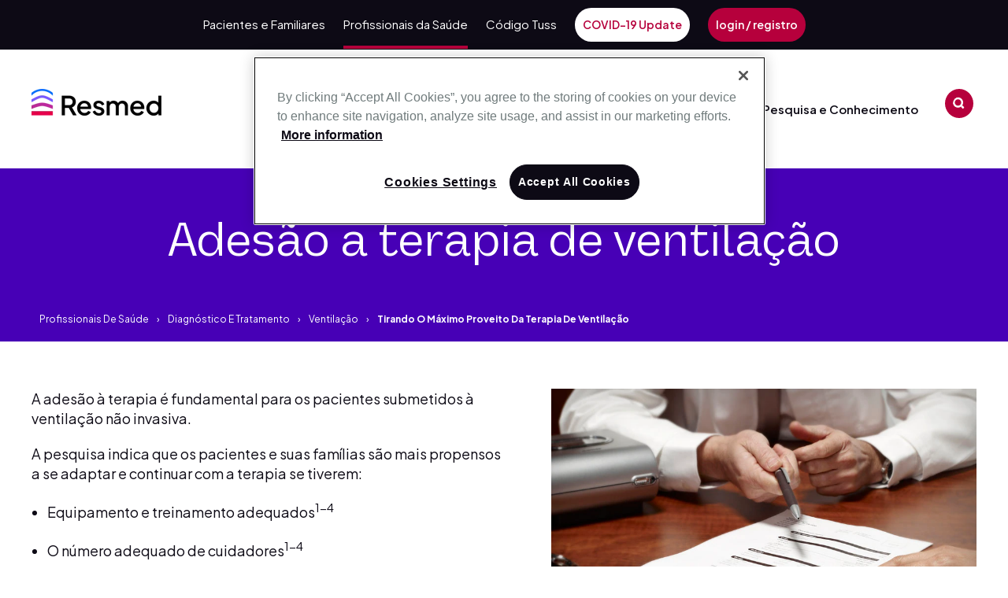

--- FILE ---
content_type: text/html; charset=UTF-8
request_url: https://www.resmed.com.br/profissionais-saude/diagnostico-tratamento/ventilacao/tirando-maximo-proveito-da-terapia-de-ventilacao
body_size: 13815
content:
<!doctype html><!--[if lt IE 7]> <html class="no-js lt-ie9 lt-ie8 lt-ie7" lang="pt-br" > <![endif]--><!--[if IE 7]>    <html class="no-js lt-ie9 lt-ie8" lang="pt-br" >        <![endif]--><!--[if IE 8]>    <html class="no-js lt-ie9" lang="pt-br" >               <![endif]--><!--[if gt IE 8]><!--><html class="no-js" lang="pt-br"><!--<![endif]--><head>
    <meta charset="utf-8">
    <meta http-equiv="X-UA-Compatible" content="IE=edge,chrome=1">
    <meta name="author" content="Copyright © 2021 ResMed LATAM, All rights reserved.">
    <meta name="description" content="">
    <meta name="generator" content="HubSpot">
    <title>Tirando o máximo proveito da terapia de ventilação | ResMed</title>
    <link rel="shortcut icon" href="https://www.resmed.com.br/hubfs/logo/resmed-com_favicon.png">
    
<meta name="viewport" content="width=device-width, initial-scale=1">

    <script src="/hs/hsstatic/jquery-libs/static-1.4/jquery/jquery-1.11.2.js"></script>
<script src="/hs/hsstatic/jquery-libs/static-1.4/jquery-migrate/jquery-migrate-1.2.1.js"></script>
<script>hsjQuery = window['jQuery'];</script>
    <meta property="og:description" content="">
    <meta property="og:title" content="Tirando o máximo proveito da terapia de ventilação | ResMed">
    <meta name="twitter:description" content="">
    <meta name="twitter:title" content="Tirando o máximo proveito da terapia de ventilação | ResMed">

    

    
    <style>
a.cta_button{-moz-box-sizing:content-box !important;-webkit-box-sizing:content-box !important;box-sizing:content-box !important;vertical-align:middle}.hs-breadcrumb-menu{list-style-type:none;margin:0px 0px 0px 0px;padding:0px 0px 0px 0px}.hs-breadcrumb-menu-item{float:left;padding:10px 0px 10px 10px}.hs-breadcrumb-menu-divider:before{content:'›';padding-left:10px}.hs-featured-image-link{border:0}.hs-featured-image{float:right;margin:0 0 20px 20px;max-width:50%}@media (max-width: 568px){.hs-featured-image{float:none;margin:0;width:100%;max-width:100%}}.hs-screen-reader-text{clip:rect(1px, 1px, 1px, 1px);height:1px;overflow:hidden;position:absolute !important;width:1px}
</style>

<link rel="stylesheet" href="https://www.resmed.com.br/hubfs/hub_generated/module_assets/1/32322155166/1755578949521/module_BR_Mega_Menu.min.css">
<link rel="stylesheet" href="https://www.resmed.com.br/hubfs/hub_generated/module_assets/1/32320533059/1746429816174/module_BR_Final_Banner_with_Purple_BG.min.css">
<link rel="stylesheet" href="https://www.resmed.com.br/hubfs/hub_generated/module_assets/1/32282142447/1746682975378/module_BR_Text_Content_Module.min.css">
<link rel="stylesheet" href="https://www.resmed.com.br/hubfs/hub_generated/module_assets/1/33523895246/1746783426207/module_Header_And_Richtext_With_Link.min.css">
<link rel="stylesheet" href="https://www.resmed.com.br/hubfs/hub_generated/module_assets/1/32162681374/1746678320425/module_BR_Social_Share_Module.css">
    

    
    <link rel="canonical" href="https://www.resmed.com.br/profissionais-saude/diagnostico-tratamento/ventilacao/tirando-maximo-proveito-da-terapia-de-ventilacao">


<script>
	window.dataLayer = window.dataLayer || [];
</script>
<!-- This GTM tag is created for GA4 migration 2022 - Please do not delete this. Speak with Vish or Preeti. -->
<!-- Google Tag Manager -->
<script>(function(w,d,s,l,i){w[l]=w[l]||[];w[l].push({'gtm.start':
new Date().getTime(),event:'gtm.js'});var f=d.getElementsByTagName(s)[0],
j=d.createElement(s),dl=l!='dataLayer'?'&l='+l:'';j.async=true;j.src=
'https://www.googletagmanager.com/gtm.js?id='+i+dl;f.parentNode.insertBefore(j,f);
})(window,document,'script','dataLayer','GTM-P9KX7ZB');</script>
<!-- End Google Tag Manager -->
<!-- Tag ends -->
<meta name="facebook-domain-verification" content="ny93da8z560b1y9jbwtx0n71i6pp1a">
<meta name="google-site-verification" content="AvRvn-E00uM4S3obb3XLOabxJ2ozEHIF5by9AsSyNzA">
<meta name="google-site-verification" content="JdmaGHfdZBofZI7dtg-nWD6ZpscUgNwoPdnX3eOOR68">
<meta http-equiv="Content-Type" content="text/html;charset=UTF-8">





<meta property="og:url" content="https://www.resmed.com.br/profissionais-saude/diagnostico-tratamento/ventilacao/tirando-maximo-proveito-da-terapia-de-ventilacao">
<meta name="twitter:card" content="summary">
<meta http-equiv="content-language" content="pt-br">
<link rel="stylesheet" href="//7052064.fs1.hubspotusercontent-na1.net/hubfs/7052064/hub_generated/template_assets/DEFAULT_ASSET/1767723259071/template_layout.min.css">


<link rel="stylesheet" href="https://www.resmed.com.br/hubfs/hub_generated/template_assets/1/31955286366/1746427787038/template_Resmed_BR_Styles.min.css">




</head>
<body class="   hs-content-id-32334344976 hs-site-page page " style="">
    <div class="header-container-wrapper">
    <div class="header-container container-fluid">

<div class="row-fluid-wrapper row-depth-1 row-number-1 ">
<div class="row-fluid ">
<div class="span12 widget-span widget-type-global_group " style="" data-widget-type="global_group" data-x="0" data-w="12">
<div class="" data-global-widget-path="generated_global_groups/31623213470.html"><div class="row-fluid-wrapper row-depth-1 row-number-1 ">
<div class="row-fluid ">
<div class="span12 widget-span widget-type-cell top-header-outer-wrp" style="" data-widget-type="cell" data-x="0" data-w="12">

<div class="row-fluid-wrapper row-depth-1 row-number-2 ">
<div class="row-fluid ">
<div class="span12 widget-span widget-type-cell page-center" style="" data-widget-type="cell" data-x="0" data-w="12">

<div class="row-fluid-wrapper row-depth-1 row-number-3 ">
<div class="row-fluid ">
<div class="span12 widget-span widget-type-custom_widget mex top-header-1" style="" data-widget-type="custom_widget" data-x="0" data-w="12">
<div id="hs_cos_wrapper_module_159400798136419" class="hs_cos_wrapper hs_cos_wrapper_widget hs_cos_wrapper_type_module widget-type-menu" style="" data-hs-cos-general-type="widget" data-hs-cos-type="module">
<span id="hs_cos_wrapper_module_159400798136419_" class="hs_cos_wrapper hs_cos_wrapper_widget hs_cos_wrapper_type_menu" style="" data-hs-cos-general-type="widget" data-hs-cos-type="menu"><div id="hs_menu_wrapper_module_159400798136419_" class="hs-menu-wrapper active-branch flyouts hs-menu-flow-horizontal" role="navigation" data-sitemap-name="default" data-menu-id="31922521143" aria-label="Navigation Menu">
 <ul role="menu">
  <li class="hs-menu-item hs-menu-depth-1" role="none"><a href="https://www.resmed.com.br" role="menuitem">Pacientes e Familiares</a></li>
  <li class="hs-menu-item hs-menu-depth-1" role="none"><a href="https://www.resmed.com.br/profissionais-saude" role="menuitem">Profissionais da Saúde</a></li>
  <li class="hs-menu-item hs-menu-depth-1" role="none"><a href="https://www.resmed.com.br/profissionais-saude/tuss" role="menuitem">Código Tuss</a></li>
  <li class="hs-menu-item hs-menu-depth-1" role="none"><a href="https://www.resmed.com.br/profissionais-saude/coronavírus-mantenha-se-informado" role="menuitem">COVID-19 Update</a></li>
  <li class="hs-menu-item hs-menu-depth-1" role="none"><a href="https://www.resmed.com/pt-br/healthcare-professional/signin.html" role="menuitem" target="_blank" rel="noopener">login / registro</a></li>
 </ul>
</div></span></div>

</div><!--end widget-span -->
</div><!--end row-->
</div><!--end row-wrapper -->

</div><!--end widget-span -->
</div><!--end row-->
</div><!--end row-wrapper -->

</div><!--end widget-span -->
</div><!--end row-->
</div><!--end row-wrapper -->

<div class="row-fluid-wrapper row-depth-1 row-number-4 ">
<div class="row-fluid ">
<div class="span12 widget-span widget-type-cell header-outer-wrp" style="" data-widget-type="cell" data-x="0" data-w="12">

<div class="row-fluid-wrapper row-depth-1 row-number-5 ">
<div class="row-fluid ">
<div class="span12 widget-span widget-type-cell menu-wrp" style="" data-widget-type="cell" data-x="0" data-w="12">

<div class="row-fluid-wrapper row-depth-1 row-number-6 ">
<div class="row-fluid ">
<div class="span12 widget-span widget-type-custom_widget " style="" data-widget-type="custom_widget" data-x="0" data-w="12">
<div id="hs_cos_wrapper_module_159470470092166" class="hs_cos_wrapper hs_cos_wrapper_widget hs_cos_wrapper_type_module" style="" data-hs-cos-general-type="widget" data-hs-cos-type="module"><div class="menu-outer-wrp">
  <div class="page-center">
    <div class="menu-inner-wrp">
     <div class="menu-logo">

   

<a href="https://www.resmed.com.br/profissionais-saude?hsLang=pt-br" onclick="dataLayer.push({ 'event': 'menu_click', 'clickedArea': 'logo', 'clickedText': 'logo', 'clickedUrl': 'https://www.resmed.com.br/profissionais-saude' });">    
       
            
            
              
            
             
            <img src="https://www.resmed.com.br/hs-fs/hubfs/logo/resmed_h_pos_clr_rgb_250121.png?width=165&amp;height=34&amp;name=resmed_h_pos_clr_rgb_250121.png" alt="resmed_h_pos_clr_rgb_250121" width="165" height="34" style="max-width: 100%; height: auto;" srcset="https://www.resmed.com.br/hs-fs/hubfs/logo/resmed_h_pos_clr_rgb_250121.png?width=83&amp;height=17&amp;name=resmed_h_pos_clr_rgb_250121.png 83w, https://www.resmed.com.br/hs-fs/hubfs/logo/resmed_h_pos_clr_rgb_250121.png?width=165&amp;height=34&amp;name=resmed_h_pos_clr_rgb_250121.png 165w, https://www.resmed.com.br/hs-fs/hubfs/logo/resmed_h_pos_clr_rgb_250121.png?width=248&amp;height=51&amp;name=resmed_h_pos_clr_rgb_250121.png 248w, https://www.resmed.com.br/hs-fs/hubfs/logo/resmed_h_pos_clr_rgb_250121.png?width=330&amp;height=68&amp;name=resmed_h_pos_clr_rgb_250121.png 330w, https://www.resmed.com.br/hs-fs/hubfs/logo/resmed_h_pos_clr_rgb_250121.png?width=413&amp;height=85&amp;name=resmed_h_pos_clr_rgb_250121.png 413w, https://www.resmed.com.br/hs-fs/hubfs/logo/resmed_h_pos_clr_rgb_250121.png?width=495&amp;height=102&amp;name=resmed_h_pos_clr_rgb_250121.png 495w" sizes="(max-width: 165px) 100vw, 165px">
          
      </a> 
  
      </div> 
     <div class="main-menu">
     <ul>
<li class="diagnosis"><a href="/profissionais-saude/diagnostico-tratamento?hsLang=pt-br">Diagnóstico e tratamento<span><img src="https://www.resmed.com.br/hubfs/ResMed-BR-B2B-2020/Home-Page/arrow.png" alt="arrow"></span></a></li>
<li class="products"><a href="/profissionais-saude/produtos?hsLang=pt-br">Produtos<span><img src="https://www.resmed.com.br/hubfs/ResMed-BR-B2B-2020/Home-Page/arrow.png" alt="arrow"></span></a></li>
<li class="blog"><a href="https://www.resmed.com.br/profissionais-saude/blog?hsLang=pt-br">Blog<span></span></a></li>
<li class="airsolution"><a href="/profissionais-saude/airsolutions?hsLang=pt-br">Air Solutions<span><img src="https://www.resmed.com.br/hubfs/ResMed-BR-B2B-2020/Home-Page/arrow.png" alt="arrow"></span></a></li>
<li class="support"><a href="https://www.resmed.com/pt-br/healthcare-professional/support.html" rel="noopener">Suporte<span><img src="https://www.resmed.com.br/hubfs/ResMed-BR-B2B-2020/Home-Page/arrow.png" alt="arrow"></span></a></li>
<li class="research"><a href="/profissionais-saude/pesquisa-e-conhecimento?hsLang=pt-br">Pesquisa e Conhecimento<span><img src="https://www.resmed.com.br/hubfs/ResMed-BR-B2B-2020/Home-Page/arrow.png" alt="arrow"></span></a></li>
<li class="marketing"><a href="/profissionais-saude/marketing-center?hsLang=pt-br">MarketingCenter<span><img src="https://www.resmed.com.br/hubfs/ResMed-BR-B2B-2020/Home-Page/arrow.png" alt="arrow"></span></a></li>
</ul>
      </div>
      <div class="searchmenu">
      
      
      <a href="">
      <img src="https://www.resmed.com.br/hubfs/ResMed-BR-B2B-2020/Home-Page/Srch.png" alt="Serach">
	   </a>
     </div>
    </div>
  </div>
</div>
<div class="sub-menu-1">
 <div class="page-center">
  <div class="sub-menu-inner-wrp">
  <div class="sub-child-1">
<h4><a href="/profissionais-saude/diagnostico-tratamento/disturbios-sono?hsLang=pt-br">Distúrbios Respiratórios do Sono</a></h4>
<ul>
<li><a href="/profissionais-saude/diagnostico-tratamento/disturbios-sono/sintomas-comuns-disturbios-sono?hsLang=pt-br">Sintomas comuns</a></li>
<li><a href="/profissionais-saude/diagnostico-tratamento/disturbios-sono/tipos-disturbios-respiratorios-sono?hsLang=pt-br">Tipos de DRS</a></li>
<li><a href="/profissionais-saude/diagnostico-tratamento/disturbios-sono/opcoes-tratamento-apneia-sono?hsLang=pt-br">Opções de tratamento para apneia do sono</a></li>
<li><a href="/profissionais-saude/diagnostico-tratamento/disturbios-sono/comorbidades?hsLang=pt-br">Comorbidades</a></li>
<li><a href="/profissionais-saude/diagnostico-tratamento/disturbios-sono/avaliacao-e-diagnostico?hsLang=pt-br">Triagem e diagnóstico</a></li>
<li><a href="/profissionais-saude/diagnostico-tratamento/disturbios-sono/opcoes-tratamento-apneia-sono?hsLang=pt-br" rel="noopener">Opções de tratamento</a></li>
<li><a href="/healthcare-professional/diagnosis-and-treatment/sleep-disordered-breathing/what-to-look-for-in-a-sleep-therapy-equipment-provider?hsLang=pt-br">O que procurar em um fornecedor</a></li>
<li><a href="/profissionais-saude/diagnostico-tratamento/disturbios-sono/o-que-procurar-em-fornecedor-de-equipamento-CPAP?hsLang=pt-br">Adesão e reposição</a></li>
<li><a href="/profissionais-saude/diagnostico-tratamento/disturbios-sono/saude-e-seguranca-do-trabalho?hsLang=pt-br">Saúde e segurança no trabalho</a></li>
</ul>
</div>
<div class="sub-child-2">
<h4><a href="/profissionais-saude/diagnostico-tratamento/ventilacao?hsLang=pt-br">Ventilação</a></h4>
<ul>
<li><a href="/profissionais-saude/diagnostico-tratamento/ventilacao/vni?hsLang=pt-br">Ventilação não invasiva</a></li>
<li><a href="/profissionais-saude/diagnostico-tratamento/ventilacao/tirando-maximo-proveito-da-terapia-de-ventilacao?hsLang=pt-br">Tirando o máximo proveito da terapia de ventilação</a></li>
<li><a href="/profissionais-saude/diagnostico-tratamento/ventilacao/DPOC/o-que-e-DPOC?hsLang=pt-br">DPOC</a></li>
<li><a href="/profissionais-saude/diagnostico-tratamento/ventilacao/doenca-neuromuscular?hsLang=pt-br">Doença neuromuscular</a></li>
<li><a href="/profissionais-saude/diagnostico-tratamento/ventilacao/Respiracao-de-Cheyne-Stokes?hsLang=pt-br">Respiração de Cheyne-Stokes</a></li>
<li><a href="/profissionais-saude/diagnostico-tratamento/ventilacao/ventilacao-para-pacientes-pediatricos?hsLang=pt-br">Pacientes pediátricos</a></li>
<li><a href="/profissionais-saude/diagnostico-tratamento/ventilacao/Sindrome-da-hipoventilacao-por-obesidade-SHO?hsLang=pt-br">SHO</a></li>
<li><a href="/profissionais-saude/diagnostico-tratamento/ventilacao/disturbios-da-parede-toracica?hsLang=pt-br">Doença pulmonar restritiva</a></li>
</ul>
</div>
<div class="sub-child-1-bottom-menu">
<ul>
<li><a href="/profissionais-saude/diagnostico-tratamento/disturbios-sono?hsLang=pt-br">Tudo sobre distúrbios <br>respiratórios do sono</a></li>
<li><a href="/profissionais-saude/diagnostico-tratamento/ventilacao?hsLang=pt-br">Tudo sobre ventilação</a></li>
</ul>
</div>
  </div>  
  </div>     
</div>
<div class="sub-menu-2">
  <div class="page-center">
    <div class="sub-menu-2-inner-wrp">
    <div class="sub-child-2-wrp">
<div class="product-sub-child-1">
<h4><a href="/profissionais-saude/produtos/mascaras?hsLang=pt-br">Máscaras</a></h4>
<ul>
<li><a href="/profissionais-saude/produtos/mascaras?hsLang=pt-br"><img src="https://www.resmed.com.br/hubfs/ResMed-BR-B2B-2020/Home-Page/Masks-PAP.png" alt="Mask-PAP"></a></li>
</ul>
</div>
<div class="product-sub-child-2">
<h4><a href="/profissionais-saude/produtos/dispositivos?hsLang=pt-br">Dispositivos</a></h4>
<ul>
<li><a href="/profissionais-saude/produtos/dispositivos?hsLang=pt-br"><img src="https://www.resmed.com.br/hubfs/ResMed-BR-B2B-2020/Home-Page/Devices.png" alt="Devices"></a></li>
</ul>
</div>
<div class="product-sub-child-3">
<h4><a href="/profissionais-saude/produtos/umidificadores?hsLang=pt-br">Umidificadores</a></h4>
<ul>
<li><a href="/profissionais-saude/produtos/umidificadores?hsLang=pt-br"><img src="https://www.resmed.com.br/hubfs/ResMed-BR-B2B-2020/Home-Page/Humidifiers.png" alt="Humidifiers"></a></li>
</ul>
</div>
<div class="product-sub-child-4">
<h4><a href="/profissionais-saude/produtos/dispositivos/accessorios?hsLang=pt-br">Acessórios</a></h4>
<ul>
<li><a href="/profissionais-saude/produtos/dispositivos/accessorios?hsLang=pt-br"><img src="https://www.resmed.com.br/hubfs/ResMed-BR-B2B-2020/Home-Page/Accessories.png" alt="Accessories"></a></li>
</ul>
</div>
<div class="product-sub-child-5">
<h4>Mais</h4>
<ul>
<li><a href="/profissionais-saude/produtos/diagnostico?hsLang=pt-br">Diagnóstico</a></li>
<li><a href="/profissionais-saude/produtos/titulacao?hsLang=pt-br">Titulação</a></li>
<li><a href="/profissionais-saude/produtos/monitoramento-e-gerenciamento-de-dados?hsLang=pt-br">Monitoramento e gerenciamento de dados</a></li>
</ul>
</div>
<div class="product-bottom-child">
<ul>
<li><a href="/profissionais-saude/produtos/Linhas-de-produtos-da-ResMed?hsLang=pt-br">Linhas de produtos da ResMed</a></li>
<li><a href="/profissionais-saude/produtos/inovacao-e-tecnologia?hsLang=pt-br">Inovação e tecnologia</a></li>
<li><a href="/profissionais-saude/produtos/encontre-um-distribuidor-resmed?hsLang=pt-br">Encontre um Distribuidor ResMed</a></li>
</ul>
</div>
</div>  
    </div>
  </div>
</div>
<div class="sub-menu-3">
  <div class="page-center">
    <div class="sub-menu-3-inner-wrp">
    <div class="air-solution-sub-child-1">
<h4><a href="/profissionais-saude/airsolutions?hsLang=pt-br">ResMed Air Solutions</a></h4>
<ul>
<li><a href="/profissionais-saude/airsolutions/Exame-domiciliar-do-sono?hsLang=pt-br">Exame domiciliar do sono</a></li>
<li><a href="/profissionais-saude/airsolutions/Tratamento-conectado?hsLang=pt-br">Tratamento conectado</a></li>
<li><a href="/profissionais-saude/airsolutions/eficiencia-aprimorada?hsLang=pt-br">Eficiência aprimorada</a></li>
<li><a href="/profissionais-saude/airsolutions/terapias-inovadoras?hsLang=pt-br">Terapias inovadoras</a></li>
<li><a href="/profissionais-saude/airsolutions/Conforto-da-mascara?hsLang=pt-br">Conforto da máscara</a></li>
<li><a href="/profissionais-saude/airsolutions/Compromisso-do-paciente?hsLang=pt-br">Compromisso do paciente</a></li>
</ul>
</div>
<div class="air-solution-sub-child-2">
<h4><a href="/profissionais-saude/produtos/mascaras?hsLang=pt-br">Máscaras</a></h4>
<ul>
<li><a href="/profissionais-saude/produtos/mascaras/airfit-p10?hsLang=pt-br">AirFit™ P10</a></li>
<li><a href="/profissionais-saude/produtos/mascaras/airfit-n10?hsLang=pt-br">AirFit™ N10</a></li>
<li><a href="/profissionais-saude/produtos/mascaras/airfit-f10-for-her?hsLang=pt-br">AirFit™ F10</a></li>
<li><a href="/profissionais-saude/produtos/mascaras/airfit-p10-for-her?hsLang=pt-br">AirFit™ P10 for Her</a></li>
<li><a href="/profissionais-saude/produtos/mascaras/airfit-n10-for-her?hsLang=pt-br">AirFit™ N10 for Her</a></li>
<li><a href="/profissionais-saude/produtos/mascaras/airfit-f10-for-her?hsLang=pt-br">AirFit™ F10 for Her</a></li>
</ul>
</div>
<div class="air-solution-sub-child-3">
<h4><a href="/profissionais-saude/produtos/dispositivos?hsLang=pt-br">Dispositivos</a></h4>
<ul>
<li><a href="/profissionais-saude/produtos/dispositivos/airsense-11-autoset?hsLang=pt-br">AirSense™ 11 AutoSet</a></li>
<li><a href="/profissionais-saude/produtos/dispositivos/airsense-11-cpap?hsLang=pt-br">AirSense™ 11 CPAP</a></li>
<li><a href="/profissionais-saude/produtos/dispositivos/airsense-11-elite?hsLang=pt-br">AirSense™ 11 Elite</a></li>
<li><a href="/profissionais-saude/produtos/dispositivos/airsense-10-cpap?hsLang=pt-br">AirSense™ 10 CPAP</a></li>
<li><a href="/profissionais-saude/produtos/dispositivos/airsense-10-autoset?hsLang=pt-br">AirSense™ 10 AutoSet</a></li>
<li><a href="/profissionais-saude/produtos/dispositivos/airsense-10-autoset-for-her?hsLang=pt-br">AirSense™ 10 AutoSet for Her</a></li>
<li><a href="/profissionais-saude/produtos/dispositivos/aircurve-10-s?hsLang=pt-br">AirCurve™ 10 S</a></li>
<li><a href="/profissionais-saude/produtos/dispositivos/aircurve-10-vauto?hsLang=pt-br">AirCurve™ 10 VAuto</a></li>
<li><a href="/profissionais-saude/produtos/dispositivos/aircurve-10-asv?hsLang=pt-br">AirCurve™ 10 ASV</a></li>
</ul>
</div>
<div class="air-solution-sub-child-4">
<h4><a href="/profissionais-saude/produtos?hsLang=pt-br">Outros produtos</a></h4>
<ul>
<li><a href="/profissionais-saude/airsolutions/Compromisso-do-paciente/myair?hsLang=pt-br">myAir™</a></li>
<li><a href="/profissionais-saude/produtos/Monitoramento-e-gerenciamento-de-dados/Sistema-de-Gerenciamento-de-Pacientes-AirView?hsLang=pt-br">AirView™</a></li>
<li><a href="/profissionais-saude/produtos/diagnostico/apnealink-air?hsLang=pt-br">ApneaLink™ Air</a></li>
</ul>
</div>
<div class="sub-child-3-bottom-menu">
<ul>
<li><a href="/profissionais-saude/airsolutions?hsLang=pt-br">Comece o seu percurso com <br>Air Solutions</a></li>
<li><a href="/profissionais-saude/produtos/mascaras?hsLang=pt-br">Todas as máscaras</a></li>
<li><a href="/profissionais-saude/produtos/dispositivos?hsLang=pt-br">Todos os dispositivos</a></li>
</ul>
</div>
    </div>
  </div>
</div>
<div class="sub-menu-4">
  <div class="page-center">
    <div class="sub-menu-4-inner-wrp">
    <div class="support-sub-child-1">
<h4><a href="https://www.resmed.com/pt-br/healthcare-professional/support.html">Suporte ao produto</a></h4>
<ul>
<li><a href="https://www.resmed.com/pt-br/healthcare-professional/support/masks.html">Máscaras</a></li>
<li><a href="https://www.resmed.com/pt-br/healthcare-professional/support/devices.html">Dispositivos</a></li>
<li><a href="https://www.resmed.com/pt-br/healthcare-professional/support/humidifiers.html">Umidificadores</a></li>
<li><a href="https://www.resmed.com/pt-br/healthcare-professional/support/accessories.html">Acessórios</a></li>
<li><a href="https://www.resmed.com/pt-br/healthcare-professional/support/diagnostics.html">Diagnóstico</a></li>
<li><a href="https://www.resmed.com/pt-br/healthcare-professional/support/titration.html">Titulação</a></li>
<li><a href="https://www.resmed.com/pt-br/healthcare-professional/support/monitoring-and-data-management.html"> Monitoramento e gerenciamento de dados</a></li>
<li><a href="https://www.resmed.com.br/profissionais-saude/produtos/monitoramento-e-gerenciamento-de-dados/resscan?hsLang=pt-br" rel="noopener">ResScan™</a></li>
</ul>
</div>
<div class="support-sub-child-2">
<h4><a href="https://www.resmed.com/pt-br/healthcare-professional/support.html">Sua jornada de tratamento</a></h4>
<ul>
<li><a href="https://www.resmed.com/pt-br/healthcare-professional/support/getting-started.html">Introdução</a></li>
<li><a href="https://www.resmed.com/pt-br/healthcare-professional/support/treatment-and-maintenance.html">Tratamento e manutenção</a></li>
<li><a href="https://www.resmed.com/pt-br/healthcare-professional/support/replacement.html">Substituição</a></li>
</ul>
</div>
<div class="support-sub-child-3">
<h4><a href="https://www.resmed.com/pt-br/healthcare-professional/support/glossaries.html">Artigos populares</a></h4>
<ul>
<li><a href="https://www.resmed.com/pt-br/healthcare-professional/support/masks/how-to-clean-your-mask.html">Limpeza da máscara</a></li>
<li><a href="https://www.resmed.com/pt-br/healthcare-professional/support/humidifiers/setting-up-your-humidifier.html">Preparando o umidificador</a></li>
<li><a href="https://www.resmed.com/pt-br/healthcare-professional/support/devices/how-autoset-works-to-treat-your-sleep-apnea.html">As vantagens do AutoSet</a></li>
</ul>
</div>
<div class="support-bottom-menu">
<ul>
<li><a href="https://www.resmed.com/pt-br/healthcare-professional/support.html">Suporte para todos os<br>produtos </a></li>
<li><a href="https://www.resmed.com/pt-br/healthcare-professional/support.html">Todos os artigos na sua <br>jornada de tratamento</a></li>
<li><a href="https://www.resmed.com/pt-br/healthcare-professional/support/glossaries.html">Glossário</a></li>
</ul>
</div>
    </div>
  </div>
</div>
<div class="sub-menu-5">
  <div class="page-center">
    <div class="sub-menu-5-inner-wrp">
   <div class="research-sub-child-1">
<h4><a href="/profissionais-saude/pesquisa-e-conhecimento/pesquisa?hsLang=pt-br">Pesquisa</a></h4>
<ul>
<li><a href="/profissionais-saude/pesquisa-e-conhecimento/pesquisa/tecnologia-autoset?hsLang=pt-br">Tecnologia AutoSet</a></li>
<li><a href="/profissionais-saude/pesquisa-e-conhecimento/pesquisa/Ventilacao-nao-invasiva-para-pacientes-com-DPOC?hsLang=pt-br">Ventilação binível/não invasiva</a></li>
<li><a href="/profissionais-saude/pesquisa-e-conhecimento/pesquisa/Apneia-do-sono-e-problemas-cardiovasculares?hsLang=pt-br">Cardiovascular</a></li>
<li><a href="/profissionais-saude/pesquisa-e-conhecimento/pesquisa/Adesao-a-terapia-do-sono?hsLang=pt-br">Adesão</a></li>
<li><a href="/profissionais-saude/pesquisa-e-conhecimento/pesquisa/diabetes-e-apneia-do-sono?hsLang=pt-br">Diabetes</a></li>
<li><a href="/profissionais-saude/pesquisa-e-conhecimento/pesquisa/obesidade-e-apneia-do-sono?hsLang=pt-br">Obesidade</a></li>
<li><a href="/profissionais-saude/pesquisa-e-conhecimento/pesquisa/Drs-e-pressao-positiva-nas-vias-respiratorias?hsLang=pt-br">DRS e pressão positiva nas vias respiratórias</a></li>
<li><a href="/profissionais-saude/pesquisa-e-conhecimento/pesquisa/Acidentes-de-transito-relacionados-ao-sono?hsLang=pt-br">Acidentes de trânsito</a></li>
<li><a href="/profissionais-saude/pesquisa-e-conhecimento/pesquisa/Favoritos-do-Farrell?hsLang=pt-br">Favoritos do Farrell</a></li>
</ul>
</div>
<div class="research-sub-child-2">
<h4><a href="/profissionais-saude/pesquisa-e-conhecimento/cursos?hsLang=pt-br">Educação</a></h4>
<ul>
<li><a href="/profissionais-saude/pesquisa-e-conhecimento/cursos/Servicos-de-informacoes-clinicas?hsLang=pt-br">Serviços de informações clínicas</a></li>
<li><a href="/profissionais-saude/pesquisa-e-conhecimento/cursos/resmed-online-academy?hsLang=pt-br">ResMed Academy Online</a></li>
</ul>
</div>
<div class="research-bottom-menu">
<ul>
<li><a href="/profissionais-saude/pesquisa-e-conhecimento/pesquisa?hsLang=pt-br">Todas as pesquisas</a></li>
<li><a href="healthcare-professional/research-and-education/courses?hsLang=pt-br">Todos os cursos</a></li>
</ul>
</div>
    </div>
  </div>
</div>
<div class="search-bar-result">
  <div class="hs-search-field"> 
    <div class="hs-search-field__bar"> 
      <form action="/hs-search-results">
        <input type="text" class="hs-search-field__input" name="term" autocomplete="off" aria-label="Search" placeholder="Search">
        <input type="hidden" name="type" value="SITE_PAGE">
        <input type="hidden" name="type" value="BLOG_POST">
        <input type="hidden" name="type" value="LISTING_PAGE">
        </form>
    </div>
</div>
</div></div>

</div><!--end widget-span -->
</div><!--end row-->
</div><!--end row-wrapper -->

<div class="row-fluid-wrapper row-depth-1 row-number-7 ">
<div class="row-fluid ">
<div class="span12 widget-span widget-type-custom_widget mobile-menu custom-menu-primary" style="" data-widget-type="custom_widget" data-x="0" data-w="12">
<div id="hs_cos_wrapper_module_159489696190236" class="hs_cos_wrapper hs_cos_wrapper_widget hs_cos_wrapper_type_module widget-type-menu" style="" data-hs-cos-general-type="widget" data-hs-cos-type="module">
<span id="hs_cos_wrapper_module_159489696190236_" class="hs_cos_wrapper hs_cos_wrapper_widget hs_cos_wrapper_type_menu" style="" data-hs-cos-general-type="widget" data-hs-cos-type="menu"><div id="hs_menu_wrapper_module_159489696190236_" class="hs-menu-wrapper active-branch flyouts hs-menu-flow-horizontal" role="navigation" data-sitemap-name="default" data-menu-id="32432201452" aria-label="Navigation Menu">
 <ul role="menu" class="active-branch">
  <li class="hs-menu-item hs-menu-depth-1 hs-item-has-children active-branch" role="none"><a href="https://www.resmed.com.br/profissionais-saude/diagnostico-tratamento" aria-haspopup="true" aria-expanded="false" role="menuitem">Diagnóstico e tratamento</a>
   <ul role="menu" class="hs-menu-children-wrapper active-branch">
    <li class="hs-menu-item hs-menu-depth-2 hs-item-has-children" role="none"><a href="https://www.resmed.com.br/profissionais-saude/diagnostico-tratamento/disturbios-sono" role="menuitem">stúrbios respiratórios do sono</a>
     <ul role="menu" class="hs-menu-children-wrapper">
      <li class="hs-menu-item hs-menu-depth-3" role="none"><a href="https://www.resmed.com.br/profissionais-saude/diagnostico-tratamento/disturbios-sono/sintomas-comuns-disturbios-sono" role="menuitem">Sintomas comuns</a></li>
      <li class="hs-menu-item hs-menu-depth-3" role="none"><a href="https://www.resmed.com.br/profissionais-saude/diagnostico-tratamento/disturbios-sono/tipos-disturbios-respiratorios-sono" role="menuitem">Tipos de DRS</a></li>
      <li class="hs-menu-item hs-menu-depth-3" role="none"><a href="https://www.resmed.com.br/profissionais-saude/diagnostico-tratamento/disturbios-sono/opcoes-tratamento-apneia-sono" role="menuitem">Opções de tratamento para apneia do sono</a></li>
      <li class="hs-menu-item hs-menu-depth-3" role="none"><a href="https://www.resmed.com.br/profissionais-saude/diagnostico-tratamento/disturbios-sono/comorbidades" role="menuitem">Comorbidades</a></li>
      <li class="hs-menu-item hs-menu-depth-3" role="none"><a href="https://www.resmed.com.br/profissionais-saude/diagnostico-tratamento/disturbios-sono/avaliacao-e-diagnostico" role="menuitem">Triagem e diagnóstico</a></li>
      <li class="hs-menu-item hs-menu-depth-3" role="none"><a href="https://www.resmed.com.br/profissionais-saude/diagnostico-tratamento" role="menuitem">Opções de tratamento</a></li>
      <li class="hs-menu-item hs-menu-depth-3" role="none"><a href="https://www.resmed.com.br/profissionais-saude/diagnostico-tratamento/disturbios-sono/adesao-do-paciente-e-reposicao-pecas-e-equipamentos" role="menuitem">O que procurar em um fornecedor</a></li>
      <li class="hs-menu-item hs-menu-depth-3" role="none"><a href="https://www.resmed.com.br/profissionais-saude/diagnostico-tratamento/disturbios-sono/adesao-do-paciente-e-reposicao-pecas-e-equipamentos" role="menuitem">Adesão e reposição</a></li>
      <li class="hs-menu-item hs-menu-depth-3" role="none"><a href="https://www.resmed.com.br/profissionais-saude/diagnostico-tratamento/disturbios-sono/saude-e-seguranca-do-trabalho" role="menuitem">Saúde e segurança no trabalho</a></li>
     </ul></li>
    <li class="hs-menu-item hs-menu-depth-2 hs-item-has-children active-branch" role="none"><a href="https://www.resmed.com.br/profissionais-saude/diagnostico-tratamento/ventilacao" role="menuitem">Ventilação</a>
     <ul role="menu" class="hs-menu-children-wrapper active-branch">
      <li class="hs-menu-item hs-menu-depth-3" role="none"><a href="https://www.resmed.com.br/profissionais-saude/diagnostico-tratamento/ventilacao/vni" role="menuitem">Ventilação não invasiva</a></li>
      <li class="hs-menu-item hs-menu-depth-3 active active-branch" role="none"><a href="https://www.resmed.com.br/profissionais-saude/diagnostico-tratamento/ventilacao/tirando-maximo-proveito-da-terapia-de-ventilacao" role="menuitem">Tirando o máximo proveito da terapia de ventilação</a></li>
      <li class="hs-menu-item hs-menu-depth-3" role="none"><a href="https://www.resmed.com.br/profissionais-saude/diagnostico-tratamento/ventilacao/dpoc/o-que-e-dpoc" role="menuitem">DPOC</a></li>
      <li class="hs-menu-item hs-menu-depth-3" role="none"><a href="https://www.resmed.com.br/profissionais-saude/diagnostico-tratamento/ventilacao/doenca-neuromuscular" role="menuitem">Doença neuromuscular</a></li>
      <li class="hs-menu-item hs-menu-depth-3" role="none"><a href="https://www.resmed.com.br/profissionais-saude/diagnostico-tratamento/ventilacao/respiracao-de-cheyne-stokes" role="menuitem">Respiração de Cheyne-Stokes</a></li>
      <li class="hs-menu-item hs-menu-depth-3" role="none"><a href="https://www.resmed.com.br/profissionais-saude/diagnostico-tratamento/ventilacao/ventilacao-para-pacientes-pediatricos" role="menuitem">Pacientes pediátricos</a></li>
      <li class="hs-menu-item hs-menu-depth-3" role="none"><a href="https://www.resmed.com.br/profissionais-saude/diagnostico-tratamento/ventilacao/sindrome-da-hipoventilacao-por-obesidade-sho" role="menuitem">SHO</a></li>
      <li class="hs-menu-item hs-menu-depth-3" role="none"><a href="https://www.resmed.com.br/profissionais-saude/diagnostico-tratamento/ventilacao/disturbios-da-parede-toracica" role="menuitem"> Doença pulmonar restritiva</a></li>
     </ul></li>
    <li class="hs-menu-item hs-menu-depth-2 hs-item-has-children" role="none"><a href="https://www.resmed.com.br/healthcare-professional/diagnosis-and-treatment/patient-stories" role="menuitem">Relatos dos pacientes</a>
     <ul role="menu" class="hs-menu-children-wrapper">
      <li class="hs-menu-item hs-menu-depth-3" role="none"><a href="https://www.resmed.com.br/healthcare-professional/diagnosis-and-treatment/patient-stories/orville-story" role="menuitem">O relato de Orville</a></li>
      <li class="hs-menu-item hs-menu-depth-3" role="none"><a href="https://www.resmed.com.br/healthcare-professional/diagnosis-and-treatment/patient-stories/jessica-story" role="menuitem">O relato de Jessica</a></li>
      <li class="hs-menu-item hs-menu-depth-3" role="none"><a href="https://www.resmed.com.br/healthcare-professional/diagnosis-and-treatment/patient-stories/geoff-story" role="menuitem">O relato de Geoff</a></li>
      <li class="hs-menu-item hs-menu-depth-3" role="none"><a href="https://www.resmed.com.br/healthcare-professional/diagnosis-and-treatment/patient-stories/mary-jo-story" role="menuitem">O relato de Mary Jo</a></li>
      <li class="hs-menu-item hs-menu-depth-3" role="none"><a href="https://www.resmed.com.br/healthcare-professional/diagnosis-and-treatment/patient-stories/leightan-story" role="menuitem">O relato de Leightan</a></li>
     </ul></li>
   </ul></li>
  <li class="hs-menu-item hs-menu-depth-1 hs-item-has-children" role="none"><a href="https://www.resmed.com.br/profissionais-saude/produtos" aria-haspopup="true" aria-expanded="false" role="menuitem">Produtos</a>
   <ul role="menu" class="hs-menu-children-wrapper">
    <li class="hs-menu-item hs-menu-depth-2" role="none"><a href="https://www.resmed.com.br/profissionais-saude/produtos/mascaras" role="menuitem">Máscaras</a></li>
    <li class="hs-menu-item hs-menu-depth-2" role="none"><a href="https://www.resmed.com.br/profissionais-saude/produtos/dispositivos" role="menuitem">Dispositivos</a></li>
    <li class="hs-menu-item hs-menu-depth-2" role="none"><a href="https://www.resmed.com.br/profissionais-saude/produtos/umidificadores" role="menuitem">Umidificadores</a></li>
    <li class="hs-menu-item hs-menu-depth-2" role="none"><a href="https://www.resmed.com.br/profissionais-saude/produtos/dispositivos/accessorios" role="menuitem">Acessórios</a></li>
    <li class="hs-menu-item hs-menu-depth-2 hs-item-has-children" role="none"><a href="https://www.resmed.com.br/profissionais-saude" role="menuitem">Mais</a>
     <ul role="menu" class="hs-menu-children-wrapper">
      <li class="hs-menu-item hs-menu-depth-3" role="none"><a href="https://www.resmed.com.br/profissionais-saude/produtos/diagnostico" role="menuitem">Diagnóstico</a></li>
      <li class="hs-menu-item hs-menu-depth-3" role="none"><a href="https://www.resmed.com.br/profissionais-saude/produtos/titulacao/software-de-titulacao-easycare-tx" role="menuitem">Titulação</a></li>
      <li class="hs-menu-item hs-menu-depth-3" role="none"><a href="https://www.resmed.com.br/profissionais-saude/produtos/monitoramento-e-gerenciamento-de-dados" role="menuitem">Monitoramento e gerenciamento de dados</a></li>
     </ul></li>
   </ul></li>
  <li class="hs-menu-item hs-menu-depth-1 hs-item-has-children" role="none"><a href="https://www.resmed.com.br/profissionais-saude/airsolutions" aria-haspopup="true" aria-expanded="false" role="menuitem">Air Solutions</a>
   <ul role="menu" class="hs-menu-children-wrapper">
    <li class="hs-menu-item hs-menu-depth-2 hs-item-has-children" role="none"><a href="https://www.resmed.com.br/profissionais-saude/airsolutions" role="menuitem">ResMed Air Solutions</a>
     <ul role="menu" class="hs-menu-children-wrapper">
      <li class="hs-menu-item hs-menu-depth-3" role="none"><a href="https://www.resmed.com.br/profissionais-saude/airsolutions/exame-domiciliar-do-sono" role="menuitem">Exame domiciliar do sono</a></li>
      <li class="hs-menu-item hs-menu-depth-3" role="none"><a href="https://www.resmed.com.br/profissionais-saude/airsolutions/tratamento-conectado" role="menuitem">Tratamento conectado</a></li>
      <li class="hs-menu-item hs-menu-depth-3" role="none"><a href="https://www.resmed.com.br/profissionais-saude/airsolutions/eficiencia-aprimorada" role="menuitem">Eficiência aprimorada</a></li>
      <li class="hs-menu-item hs-menu-depth-3" role="none"><a href="https://www.resmed.com.br/profissionais-saude/airsolutions/terapias-inovadoras" role="menuitem">Terapias inovadoras</a></li>
      <li class="hs-menu-item hs-menu-depth-3" role="none"><a href="https://www.resmed.com.br/profissionais-saude/airsolutions/conforto-da-mascara" role="menuitem">Conforto da máscara</a></li>
      <li class="hs-menu-item hs-menu-depth-3" role="none"><a href="https://www.resmed.com.br/profissionais-saude/airsolutions/compromisso-do-paciente" role="menuitem">Compromisso do paciente</a></li>
     </ul></li>
    <li class="hs-menu-item hs-menu-depth-2 hs-item-has-children" role="none"><a href="https://www.resmed.com.br/profissionais-saude/produtos/mascaras" role="menuitem">Máscaras</a>
     <ul role="menu" class="hs-menu-children-wrapper">
      <li class="hs-menu-item hs-menu-depth-3" role="none"><a href="https://www.resmed.com.br/healthcare-professional/products/masks/airfit-p10-airmini" role="menuitem">AirFit™ P10</a></li>
      <li class="hs-menu-item hs-menu-depth-3" role="none"><a href="https://www.resmed.com.br/profissionais-saude/produtos/mascaras/airfit-n10" role="menuitem">AirFit™ N10</a></li>
      <li class="hs-menu-item hs-menu-depth-3" role="none"><a href="https://www.resmed.com.br/profissionais-saude/produtos/mascaras/airfit-f10" role="menuitem">AirFit™ F10</a></li>
      <li class="hs-menu-item hs-menu-depth-3" role="none"><a href="https://www.resmed.com.br/profissionais-saude/produtos/mascaras/airfit-p10-para-airmini" role="menuitem">AirFit™ P10 for Her</a></li>
      <li class="hs-menu-item hs-menu-depth-3" role="none"><a href="https://www.resmed.com.br/profissionais-saude/produtos/mascaras/airfit-n10-for-her" role="menuitem">AirFit™ N10 for Her</a></li>
      <li class="hs-menu-item hs-menu-depth-3" role="none"><a href="https://www.resmed.com.br/profissionais-saude/produtos/mascaras/airfit-f10-for-her" role="menuitem">AirFit™ F10 for Her</a></li>
     </ul></li>
    <li class="hs-menu-item hs-menu-depth-2 hs-item-has-children" role="none"><a href="https://www.resmed.com.br/profissionais-saude/produtos/dispositivos" role="menuitem">Dispositivos</a>
     <ul role="menu" class="hs-menu-children-wrapper">
      <li class="hs-menu-item hs-menu-depth-3" role="none"><a href="https://www.resmed.com.br/profissionais-saude/diagnostico-tratamento/disturbios-sono/sintomas-comuns-disturbios-sono" role="menuitem">Sintomas comuns</a></li>
      <li class="hs-menu-item hs-menu-depth-3" role="none"><a href="https://www.resmed.com.br/profissionais-saude/diagnostico-tratamento/disturbios-sono/tipos-disturbios-respiratorios-sono" role="menuitem">Tipos de DRS</a></li>
      <li class="hs-menu-item hs-menu-depth-3" role="none"><a href="https://www.resmed.com.br/profissionais-saude/diagnostico-tratamento/disturbios-sono/opcoes-tratamento-apneia-sono" role="menuitem">Opções de tratamento para apneia do sono</a></li>
      <li class="hs-menu-item hs-menu-depth-3" role="none"><a href="https://www.resmed.com.br/profissionais-saude/diagnostico-tratamento/disturbios-sono/comorbidades" role="menuitem">Comorbidades</a></li>
      <li class="hs-menu-item hs-menu-depth-3" role="none"><a href="https://www.resmed.com.br/profissionais-saude/diagnostico-tratamento/disturbios-sono/avaliacao-e-diagnostico" role="menuitem">Triagem e diagnóstico</a></li>
     </ul></li>
    <li class="hs-menu-item hs-menu-depth-2 hs-item-has-children" role="none"><a href="https://www.resmed.com.br/profissionais-saude/produtos" role="menuitem">Outros produtos</a>
     <ul role="menu" class="hs-menu-children-wrapper">
      <li class="hs-menu-item hs-menu-depth-3" role="none"><a href="https://www.resmed.com.br/profissionais-saude/airsolutions/compromisso-do-paciente/myair" role="menuitem">myAir™</a></li>
      <li class="hs-menu-item hs-menu-depth-3" role="none"><a href="https://www.resmed.com.br/profissionais-saude/produtos/monitoramento-e-gerenciamento-de-dados/sistema-de-gerenciamento-de-pacientes-airview" role="menuitem">AirView™</a></li>
      <li class="hs-menu-item hs-menu-depth-3" role="none"><a href="https://www.resmed.com.br/profissionais-saude/produtos/diagnostico/apnealink-air" role="menuitem">ApneaLink™ Air</a></li>
     </ul></li>
   </ul></li>
  <li class="hs-menu-item hs-menu-depth-1 hs-item-has-children" role="none"><a href="https://www.resmed.com/pt-br/healthcare-professional/support.html" aria-haspopup="true" aria-expanded="false" role="menuitem">support</a>
   <ul role="menu" class="hs-menu-children-wrapper">
    <li class="hs-menu-item hs-menu-depth-2 hs-item-has-children" role="none"><a href="https://www.resmed.com/pt-br/healthcare-professional/support.html" role="menuitem">Suporte Ao Produto</a>
     <ul role="menu" class="hs-menu-children-wrapper">
      <li class="hs-menu-item hs-menu-depth-3" role="none"><a href="https://www.resmed.com/pt-br/healthcare-professional/support/masks.html" role="menuitem">Máscaras</a></li>
      <li class="hs-menu-item hs-menu-depth-3" role="none"><a href="https://www.resmed.com/pt-br/healthcare-professional/support/devices.html" role="menuitem">Dispositivos</a></li>
      <li class="hs-menu-item hs-menu-depth-3" role="none"><a href="https://www.resmed.com/pt-br/healthcare-professional/support/humidifiers.html" role="menuitem">Umidificadores</a></li>
      <li class="hs-menu-item hs-menu-depth-3" role="none"><a href="https://www.resmed.com/pt-br/healthcare-professional/support/accessories.html" role="menuitem">Acessórios</a></li>
      <li class="hs-menu-item hs-menu-depth-3" role="none"><a href="https://www.resmed.com/pt-br/healthcare-professional/support/diagnostics.html" role="menuitem">Diagnóstico</a></li>
      <li class="hs-menu-item hs-menu-depth-3" role="none"><a href="https://www.resmed.com/pt-br/healthcare-professional/support/titration.html" role="menuitem">Titulação</a></li>
      <li class="hs-menu-item hs-menu-depth-3" role="none"><a href="https://www.resmed.com/pt-br/healthcare-professional/support/monitoring-and-data-management.html" role="menuitem">Monitoramento e gerenciamento de dados</a></li>
     </ul></li>
    <li class="hs-menu-item hs-menu-depth-2 hs-item-has-children" role="none"><a href="https://www.resmed.com/pt-br/healthcare-professional/support.html" role="menuitem">Sua Jornada De Tratamento</a>
     <ul role="menu" class="hs-menu-children-wrapper">
      <li class="hs-menu-item hs-menu-depth-3" role="none"><a href="https://www.resmed.com/pt-br/healthcare-professional/support/getting-started.html" role="menuitem">Introdução</a></li>
      <li class="hs-menu-item hs-menu-depth-3" role="none"><a href="https://www.resmed.com/pt-br/healthcare-professional/support/treatment-and-maintenance.html" role="menuitem">Tratamento e manutenção</a></li>
      <li class="hs-menu-item hs-menu-depth-3" role="none"><a href="https://www.resmed.com/pt-br/healthcare-professional/support/replacement.html" role="menuitem">Substituição</a></li>
     </ul></li>
    <li class="hs-menu-item hs-menu-depth-2 hs-item-has-children" role="none"><a href="https://www.resmed.com/pt-br/healthcare-professional/support/glossaries.html" role="menuitem">Artigos Populares</a>
     <ul role="menu" class="hs-menu-children-wrapper">
      <li class="hs-menu-item hs-menu-depth-3" role="none"><a href="https://www.resmed.com/pt-br/healthcare-professional/support/masks/how-to-clean-your-mask.html" role="menuitem">Limpeza da máscara</a></li>
      <li class="hs-menu-item hs-menu-depth-3" role="none"><a href="https://www.resmed.com/pt-br/healthcare-professional/support/humidifiers/setting-up-your-humidifier.html" role="menuitem">Preparando o umidificador</a></li>
      <li class="hs-menu-item hs-menu-depth-3" role="none"><a href="https://www.resmed.com/pt-br/healthcare-professional/support/devices/how-autoset-works-to-treat-your-sleep-apnea.html" role="menuitem">As vantagens do AutoSet</a></li>
     </ul></li>
   </ul></li>
  <li class="hs-menu-item hs-menu-depth-1 hs-item-has-children" role="none"><a href="https://www.resmed.com.br/profissionais-saude/pesquisa-e-conhecimento" aria-haspopup="true" aria-expanded="false" role="menuitem">Pesquisa e conhecimento</a>
   <ul role="menu" class="hs-menu-children-wrapper">
    <li class="hs-menu-item hs-menu-depth-2 hs-item-has-children" role="none"><a href="https://www.resmed.com.br/profissionais-saude/pesquisa-e-conhecimento/pesquisa" role="menuitem">Pesquisa</a>
     <ul role="menu" class="hs-menu-children-wrapper">
      <li class="hs-menu-item hs-menu-depth-3" role="none"><a href="https://www.resmed.com.br/profissionais-saude/pesquisa-e-conhecimento/pesquisa/tecnologia-autoset" role="menuitem">Tecnologia AutoSet</a></li>
      <li class="hs-menu-item hs-menu-depth-3" role="none"><a href="https://www.resmed.com.br/profissionais-saude/pesquisa-e-conhecimento/pesquisa/ventilacao-nao-invasiva-para-pacientes-com-dpoc" role="menuitem">Ventilação binível/não invasiva</a></li>
      <li class="hs-menu-item hs-menu-depth-3" role="none"><a href="https://www.resmed.com.br/profissionais-saude/pesquisa-e-conhecimento/pesquisa/apneia-do-sono-e-problemas-cardiovasculares" role="menuitem">Cardiovascular</a></li>
      <li class="hs-menu-item hs-menu-depth-3" role="none"><a href="https://www.resmed.com.br/profissionais-saude/pesquisa-e-conhecimento/pesquisa/adesao-a-terapia-do-sono" role="menuitem">Adesão</a></li>
      <li class="hs-menu-item hs-menu-depth-3" role="none"><a href="https://www.resmed.com.br/profissionais-saude/pesquisa-e-conhecimento/pesquisa/diabetes-e-apneia-do-sono" role="menuitem">Diabetes</a></li>
      <li class="hs-menu-item hs-menu-depth-3" role="none"><a href="https://www.resmed.com.br/profissionais-saude/pesquisa-e-conhecimento/pesquisa/obesidade-e-apneia-do-sono" role="menuitem">Obesidade</a></li>
      <li class="hs-menu-item hs-menu-depth-3" role="none"><a href="https://www.resmed.com.br/profissionais-saude/pesquisa-e-conhecimento/pesquisa/drs-e-pressao-positiva-nas-vias-respiratorias" role="menuitem">DRS e pressão positiva nas vias respiratórias</a></li>
      <li class="hs-menu-item hs-menu-depth-3" role="none"><a href="https://www.resmed.com.br/profissionais-saude/pesquisa-e-conhecimento/pesquisa/acidentes-de-transito-relacionados-ao-sono" role="menuitem">Acidentes de trânsito</a></li>
      <li class="hs-menu-item hs-menu-depth-3" role="none"><a href="https://www.resmed.com.br/profissionais-saude/pesquisa-e-conhecimento/pesquisa/favoritos-do-farrell" role="menuitem">Favoritos do Farrell</a></li>
     </ul></li>
    <li class="hs-menu-item hs-menu-depth-2 hs-item-has-children" role="none"><a href="https://www.resmed.com.br/profissionais-saude/pesquisa-e-conhecimento/cursos" role="menuitem">Educação</a>
     <ul role="menu" class="hs-menu-children-wrapper">
      <li class="hs-menu-item hs-menu-depth-3" role="none"><a href="https://www.resmed.com.br/profissionais-saude/pesquisa-e-conhecimento/cursos/servicos-de-informacoes-clinicas" role="menuitem">Serviços de informações clínicas</a></li>
      <li class="hs-menu-item hs-menu-depth-3" role="none"><a href="https://www.resmed.com.br/profissionais-saude/pesquisa-e-conhecimento/cursos/resmed-online-academy" role="menuitem">ResMed Academy Online</a></li>
     </ul></li>
   </ul></li>
 </ul>
</div></span></div>

</div><!--end widget-span -->
</div><!--end row-->
</div><!--end row-wrapper -->

<div class="row-fluid-wrapper row-depth-1 row-number-8 ">
<div class="row-fluid ">
<div class="span12 widget-span widget-type-custom_widget " style="" data-widget-type="custom_widget" data-x="0" data-w="12">
<div id="hs_cos_wrapper_module_1594974577887130" class="hs_cos_wrapper hs_cos_wrapper_widget hs_cos_wrapper_type_module" style="" data-hs-cos-general-type="widget" data-hs-cos-type="module"><link rel="stylesheet" href="https://cdn2.hubspot.net/hubfs/3445757/Res-Med%20Index%202019/FontAwesome%20Files/font-awesome.min.css">
<link href="https://use.fontawesome.com/releases/v5.0.6/css/all.css" rel="stylesheet">
<link rel="stylesheet" href="https://cdnjs.cloudflare.com/ajax/libs/font-awesome/4.7.0/css/font-awesome.min.css">
<link href="https://fonts.googleapis.com/css?family=Open+Sans:300,400,600,700,800" rel="stylesheet">
<link href="https://cdn2.hubspot.net/hubfs/3445757/Res-Med%20Index%202019/Search%20Files/cos-site-search.css" rel="stylesheet">
<script src="https://cdn2.hubspot.net/hubfs/3445757/Res-Med%20Index%202019/Search%20Files/cos-site-search.js"></script>
<script>
$(function() {
/**
* Mobile Nav
*
* Hubspot Standard Toggle Menu
*/
$('.custom-menu-primary').addClass('js-enabled');
/* Mobile button with three lines icon */
$('.custom-menu-primary .hs-menu-wrapper').before('<div class="mobile-trigger"><i></i></div>');
/* Uncomment for mobile button that says 'MENU'
$('.custom-menu-primary .hs-menu-wrapper').before('<div class="mobile-trigger">MENU</div>');
*/
$('.custom-menu-primary .flyouts .hs-item-has-children > a').after(' <div class="child-trigger"><i></i></div>');
$('.mobile-trigger').click(function() {
$(this).next('.custom-menu-primary .hs-menu-wrapper').slideToggle(250);
$('body').toggleClass('mobile-open');
$('.child-trigger').removeClass('child-open');
$('.hs-menu-children-wrapper').slideUp(250);
return false;
});
$('.child-trigger').click(function() {
$(this).parent().siblings('.hs-item-has-children').find('.child-trigger').removeClass('child-open');
$(this).parent().siblings('.hs-item-has-children').find('.hs-menu-children-wrapper').slideUp(250);
$(this).next('.hs-menu-children-wrapper').slideToggle(250);
$(this).next('.hs-menu-children-wrapper').children('.hs-item-has-children').find('.hs-menu-children-wrapper').slideUp(250);
$(this).next('.hs-menu-children-wrapper').children('.hs-item-has-children').find('.child-trigger').removeClass('child-open');
$(this).toggleClass('child-open');
return false;
});
$('.mobile-trigger').click(function() {
$(this).toggleClass('active');
});
});
</script>
<style>
.menu-bars i.far.fa-bars {
display: none;
}
.mobile-menu.custom-menu-primary.js-enabled {
display: none;
}
</style>
<style>
@media (max-width: 357px) {
.sideOpen .header-container-wrapper, .sideOpen .body-container-wrapper, .sideOpen .footer-container-wrapper {
left: -260px !important;
}   
.custom-menu-primary.js-enabled .hs-menu-wrapper {
position: absolute !important;
right: -263px !important;
width: 260px !important;
z-index: 999 !important;
top: -130px !important;
}   
}
@media (max-width: 340px) {
.menu-logo {
padding: 25px 0px;
}
.searchmenu {
width: 19%;
float: right;
padding-top: 70px;
}  
.menu-logo {
padding: 25px 0px;
width: 70%;
float: left;
}
.menu-outer-wrp {
width: 85%;
float: left;
}
}
</style>
<style>
/* ==========================================================================
Custom Menu Primary
========================================================================== */
/* Set ul background color */
/* Set li background Color */
/* Set link Color */
/* Set link Hover Color */
/* Parent List */
.custom-menu-primary .hs-menu-wrapper > ul{ 
background:;
}
.custom-menu-primary .hs-menu-wrapper > ul > li{
background:;
}
.custom-menu-primary .hs-menu-wrapper > ul > li > a{
color:;
}
.custom-menu-primary .hs-menu-wrapper > ul > li > a:hover{
color:;
}
/* Child List */
.custom-menu-primary .hs-menu-wrapper > ul ul{}
.custom-menu-primary .hs-menu-wrapper > ul ul li{
background:;
}
.custom-menu-primary .hs-menu-wrapper > ul ul li a{
color:;
}
.custom-menu-primary .hs-menu-wrapper > ul ul li a:hover{
color:;
}
/* Override max width on menu links */
.custom-menu-primary .hs-menu-wrapper > ul li a, 
.hs-menu-wrapper.hs-menu-flow-horizontal > ul li.hs-item-has-children ul.hs-menu-children-wrapper li a {
overflow: visible !important;
max-width: none !important;
width: auto !important;
}
/* Fix menu disappearing on desktop after toggling mobile menu */
@media screen and (min-width:1169px) {
.custom-menu-primary .hs-menu-wrapper { 
display:block !important;
}
}
/* ==========================================================================
Mobile Menu - Hubspot Standard Toggle Menu
========================================================================== */
/**
* Special Note
*
* When the menu is open, a class of .mobile-open is applied to the body. You can 
* use this for custom styling on any element when the menu is in the open position.                      
*/
.mobile-trigger, .child-trigger{
display: none; /* Hide button on Desktop */
}
@media (max-width: 1170px){
.search-bar-result input.hs-search-field__input {
height: 50px;
border-radius: 8px;
box-sizing: border-box;
width: 95%;
margin-top: 20px !important;
margin-bottom: 30px !important;
float: none;
border: 1px solid #b02543;
padding: 0px 20px;
font-size: 22px;
margin-left: 10px;
} 
.search-bar-result{
top: 155px; 
}
.search-bar-result:after{
display:none; 
}
.menu-bars i.far.fa-bars {
display:block ;
}
.mobile-menu.custom-menu-primary.js-enabled {
display:block;
}
.main-menu {
display: none;
}
.menu-outer-wrp {
width: 80%;
float: left;
}
.menu-logo {
padding: 25px 0px 0px 20px;
}
.searchmenu {
width: 7%;
float: right;
padding-top: 70px ; 
} 
.menu-bars i.far.fa-bars{
top: 70px !important;
}
.menu-bars.active .fa-navicon:before, .menu-bars.active .fa-reorder:before, .menu-bars.active .fa-bars:before {
content: "\f00d";
color:#fff;
}
.footer-menu1-outer {
padding-bottom: 30px;
padding-top: 40px;
} 
/* Variables
========================================================================== */
/* Set Mobile Menu Background Color */
/* Set Link Color */
/* Set Link Hover Color */
/* 
* Menu Reset
*
* Remove styling from desktop version of custom-menu-primary. Place any 
* additional CSS you want removed from the mobile menu in this reset 
*/
.custom-menu-primary,
.custom-menu-primary .hs-menu-wrapper > ul,
.custom-menu-primary .hs-menu-wrapper > ul li,
.custom-menu-primary .hs-menu-wrapper > ul li a{
display: block;
float: none;
position: static;
top: auto;
right: auto;
left: auto;
bottom: auto;
padding: 0px;
margin: 0px;
background-image: none;
background-color: #fff;
border: 0px;
-webkit-border-radius: 0px;
-moz-border-radius: 0px;
border-radius: 0px;
-webkit-box-shadow: none;
-moz-box-shadow:    none;
box-shadow:         none; 
max-width: none;
width: 100%;
height: auto;
line-height: 1;  
font-weight: normal;
text-decoration: none;
text-indent: 0px;
text-align: left;
color:#ffffff;
}
/* Toggle Button
========================================================================== */
.mobile-trigger{
display: none !important; /* Show button on mobile */
cursor: pointer; /* Mouse pointer type on hover */
position: absolute; /*******************************************/
top: 0px;          /* Position Button at right of screen  */
right: 10px;        /*******************************************/
width: auto; /* Button width */
height: auto; /* Button height */      
padding: 7px 10px 8px 10px;
background: #ffffff; /* Background color */
border: 1px solid #000000;
font-size: 16px;
font-weight: normal;
text-align: left;
text-transform: uppercase;
-webkit-border-radius: 4px;
-moz-border-radius: 4px;
border-radius: 4px;
color: #000000; 
}
.mobile-trigger:hover{
text-decoration: none; /* Removes link text underline on button */
color:#ffffff;
background-color: #000000; 
border-color: transparent;
}
/* Change button when menu is open */
.mobile-open .mobile-trigger{
color:#ffffff;
background-color: #000000; 
border-color: transparent;
}
/* Toggle Button Icon
========================================================================== */
.mobile-trigger i{
display: inline;
position: relative;
top: -4px;
}
.mobile-trigger i:before, .mobile-trigger i:after{
position: absolute;
content: '';
}
.mobile-trigger i, .mobile-trigger i:before, .mobile-trigger i:after{
width: 22px; /* Icon line width */
height: 2px; /* Icon line height */
-webkit-border-radius: 1px;
-moz-border-radius: 1px;
border-radius: 1px;
background-color: #000000; /* Icon color */
display: inline-block;
}
.mobile-trigger i:before{
top: -6px; /* Position top line */
}
.mobile-trigger i:after{
top: 6px; /* Position bottom line */
}
.mobile-trigger:hover i, .mobile-trigger:hover i:before, .mobile-trigger:hover i:after,  
.mobile-open .mobile-trigger i, .mobile-open .mobile-trigger i:before, .mobile-open .mobile-trigger i:after{
background-color: #ffffff; /* Icon color */
}
/* Child Toggle Button
========================================================================== */
.child-trigger{
display: block !important; /* Hide button on Desktop */
cursor: pointer; /* Mouse pointer type on hover */
position: absolute;
top: 0px;
right: 0px;
width: 55px !important; /* Button width */
min-width: 55px !important;
height: 45px !important; /* Button height */  
padding: 0 !important;
border-left: 1px dotted rgba(255, 255, 255, .20);
}
.child-trigger:hover{
text-decoration: none;
}
.child-trigger i{
position: relative;
top: 50%; /* Centers icon inside button */
margin: 0 auto !important;
-webkit-transform: rotate(0deg);
-ms-transform: rotate(0deg);
transform: rotate(0deg);
}
.child-trigger i:after{
position: absolute;
content: '';
}
.child-trigger i, .child-trigger i:after{
width: 10px; /* Icon line width */
height: 1px; /* Icon line height */
/* background-color:#ffffff; /* Icon color */
display: block;
background-color:#000;
}
.child-trigger i:after{
-webkit-transform: rotate(-90deg);
-ms-transform: rotate(-90deg);
transform: rotate(-90deg);
}
.child-trigger.child-open i:after{
-webkit-transform: rotate(-180deg);
-ms-transform: rotate(-180deg);
transform: rotate(-180deg);
}
.child-trigger.child-open i{
}
ul.hs-menu-children-wrapper {
padding: 0px !important;
}
/* Menu Styles on Mobile Devices
========================================================================== */  
.custom-menu-primary.js-enabled{
position: relative;
padding-top: 0px; /* Makes room for button */
margin:0;
}
/* Hide menu on mobile */
.custom-menu-primary.js-enabled .hs-menu-children-wrapper{
display: none;
}  
.custom-menu-primary.js-enabled .hs-menu-wrapper{
display: block !important;
}
/* Make child lists appear below parent items */
.custom-menu-primary ul.hs-menu-children-wrapper{
visibility: visible !important;
opacity: 1 !important;
position: static !important;
display: none;
}
/* Mobile Menu Styles */ 
.custom-menu-primary.js-enabled .hs-menu-wrapper{   
position: absolute;
right: -301px;
width: 300px;
top:-160px;
}
.custom-menu-primary .hs-menu-wrapper{
background-color:#000000; /* Menu background color set off global menuColorMobile variable */
width: 100%; /* Full screen width */
}
/* Level 1 Menu List Styles */
.custom-menu-primary .hs-menu-wrapper > ul > li{
position: relative;
}
.custom-menu-primary .hs-menu-wrapper > ul > li a{
font-size: 15px; /* Font size of top level list items */
line-height: 45px;
overflow: visible;
}
/* Level 1 and Higher Menu List Styles */
.custom-menu-primary .hs-menu-wrapper > ul li{
border-top: 1px solid #0000002e; /* Adds transparent dark highlights to top of top level list items */
}
.custom-menu-primary .hs-menu-wrapper >  ul li a{
padding: 0 10px;
color: #000; /* link color set by global mobile-aColor variable */
}
.custom-menu-primary .hs-menu-wrapper > ul li a:hover{
color:#ffffff; /* link hover color set by global mobile-aColorHover variable */
} 
/* Level 2 and Higher Menu List Styles */
.custom-menu-primary .hs-menu-wrapper > ul ul li{
background-color: rgba(255, 255, 255, .08);
}
.custom-menu-primary .hs-menu-wrapper > ul ul li a{
text-indent: 10px; /* Indent Child lists */
font-size: 15px; /* Font size of child lists */
}
/* Level 3 and Higher Menu List Styles */
.custom-menu-primary .hs-menu-wrapper > ul ul ul li a{
text-indent: 30px; /* Indent Child lists */
}
.custom-menu-primary .hs-menu-wrapper > ul ul ul ul li a{
text-indent: 50px; /* Indent Child lists */
}
}
.index-menu-wrap ul li a {
max-width: 100% !important;
}
li.hs-menu-item.hs-menu-depth-2.hs-item-has-children {
position: relative;
}
</style>
<script>
$(document).ready(function(){
$('.menu-wrap.mobile-menu-wrap.custom-menu-primary').insertBefore('.header-container-wrapper');
});
$('.index-menu-wrap .hs-menu-wrapper>ul>li a').click(function(event){
event.stopPropagation();
});
$('.way-list li a, .country-heading p a').click(function(event){
event.stopPropagation();
});
$('.country-heading p a, .logo-wrap a').click(function(event){
event.stopPropagation();
});
</script>
<style>
html, body {
overflow-x: hidden;
}
body {
margin: 0;
padding: 0;
position: relative;
height: 100%;
}
.footer-container,
.body-container,
.header-container {
max-width: 100%;
margin: 0 auto;
}
.header-container-wrapper,
.body-container-wrapper,
.footer-container-wrapper {
position: relative;
left: 0;
-webkit-transition: all 400ms ease;
-moz-transition: all 400ms ease;
-ms-transition: all 400ms ease;
-o-transition: all 400ms ease;
transition: all 400ms ease;
/*	-webkit-transform: translateZ(0);
-ms-transform: translateZ(0);
-o-transform: translateZ(0);
transform: translateZ(0);  */
}
.sideOpen .header-container-wrapper,
.sideOpen .body-container-wrapper,
.sideOpen .footer-container-wrapper {
left: -300px;
}
.menu-wrap.mobile-menu-wrap.custom-menu-primary {
position: fixed;
z-index: 9999;
right:  -248px;
height: 100%;
width:  248px !important;
-webkit-transition: all 400ms ease;
-moz-transition: all 400ms ease;
-ms-transition: all 400ms ease;
-o-transition: all 400ms ease;
transition: all 400ms ease;
-webkit-transform: translateZ(0);
-ms-transform: translateZ(0);
-o-transform: translateZ(0);
transform: translateZ(0);
}
.sideOpen .menu-wrap.mobile-menu-wrap.custom-menu-primary {
right: 0;
}
</style>
<div class="menu-bars">
<p>
<i class="far fa-bars"></i>
</p>
</div>
<style>
.menu-bars i.far.fa-bars {
position: absolute;
font-family: Font Awesome\ 5 Free;
font-weight: 900;
vertical-align: middle;
right: 23px;
top: 43px;
font-size: 30px;
color: #000;
}
.menu-bars p {
margin: 0px !important;
}
</style>
<script type="text/javascript">
// Side Menu Trigger Function
$('.menu-bars').click(function() {
$(this).toggleClass('active');
$('body').toggleClass('sideOpen');
$('mobile-trigger').trigger('click');
return false;
});
// Close Menu Trigger Function
$('.header-container').click(function() {
$('body').removeClass('sideOpen');
return false;
});
</script>
<style>
body.sideOpen {
background-color: rgba(0, 0, 0, 0.6);
}
body {
background-color: transparent;
}
</style></div>

</div><!--end widget-span -->
</div><!--end row-->
</div><!--end row-wrapper -->

</div><!--end widget-span -->
</div><!--end row-->
</div><!--end row-wrapper -->

</div><!--end widget-span -->
</div><!--end row-->
</div><!--end row-wrapper -->
</div>
</div><!--end widget-span -->
</div><!--end row-->
</div><!--end row-wrapper -->

    </div><!--end header -->
</div><!--end header wrapper -->

<div class="body-container-wrapper">
    <div class="body-container container-fluid">

<div class="row-fluid-wrapper row-depth-1 row-number-1 ">
<div class="row-fluid ">
<div class="span12 widget-span widget-type-widget_container " style="" data-widget-type="widget_container" data-x="0" data-w="12">
<span id="hs_cos_wrapper_module_15959351971302841" class="hs_cos_wrapper hs_cos_wrapper_widget_container hs_cos_wrapper_type_widget_container" style="" data-hs-cos-general-type="widget_container" data-hs-cos-type="widget_container"><div id="hs_cos_wrapper_widget_1594707862606139" class="hs_cos_wrapper hs_cos_wrapper_widget hs_cos_wrapper_type_module" style="" data-hs-cos-general-type="widget" data-hs-cos-type="module"><div class="final-banner-wrapper" style=" background-image:url(https://www.resmed.com.br/hubfs/ResMed%20BR%20B2B%202020/Diagnosis-and-Treatment/bg-roxo-1.png); ">
  <div class="page-center">
    <div class="final-inner-banner-wrapper">
      <div class="final-banner-headline">
        <h1>Adesão a terapia de ventilação</h1>
      </div>
      
    </div>
    <div class="breadcrumb-menu-wrapper">
      <span id="hs_cos_wrapper_widget_1594707862606139_" class="hs_cos_wrapper hs_cos_wrapper_widget hs_cos_wrapper_type_menu" style="" data-hs-cos-general-type="widget" data-hs-cos-type="menu"><div class="hs-breadcrumb-menu-wrapper" id="hs_menu_wrapper_widget_1594707862606139_" role="navigation" data-sitemap-name="default" data-menu-id="32422340084">
 <ul class="hs-breadcrumb-menu">
  <li class="hs-breadcrumb-menu-item first-crumb"><a href="https://www.resmed.com.br/profissionais-saude?hsLang=pt-br" class="hs-breadcrumb-label">Profissionais de saúde</a><span class="hs-breadcrumb-menu-divider"></span></li>
  <li class="hs-breadcrumb-menu-item"><a href="https://www.resmed.com.br/profissionais-saude/diagnostico-tratamento?hsLang=pt-br" class="hs-breadcrumb-label">Diagnóstico e tratamento</a><span class="hs-breadcrumb-menu-divider"></span></li>
  <li class="hs-breadcrumb-menu-item"><a href="https://www.resmed.com.br/profissionais-saude/diagnostico-tratamento/ventilacao?hsLang=pt-br" class="hs-breadcrumb-label"> Ventilação</a><span class="hs-breadcrumb-menu-divider"></span></li>
  <li class="hs-breadcrumb-menu-item last-crumb"><span class="hs-breadcrumb-label"> Tirando o máximo proveito da terapia de ventilação</span></li>
 </ul>
</div></span>
    </div>
  </div>
</div>


<style>
  
</style></div>
<div id="hs_cos_wrapper_widget_1594725395791325" class="hs_cos_wrapper hs_cos_wrapper_widget hs_cos_wrapper_type_module" style="" data-hs-cos-general-type="widget" data-hs-cos-type="module">
  <div id="" class="content-module-outer" style="background-color:#FFFFFF;">
    <div class="page-center">
      <div class="content-module-inner" style="color:#0D0A15;">
        
        
        <div class="image-and-text-wrapper">
          
            <div class="content-module-inner-text " style="text-align:;">
              <p>A adesão à terapia é fundamental para os pacientes submetidos à ventilação não invasiva.</p>
<p>A pesquisa indica que os pacientes e suas famílias são mais propensos a se adaptar e continuar com a terapia se tiverem:</p>
<ul>
<li>Equipamento e treinamento adequados<sup>1-4</sup></li>
<li>O número adequado de cuidadores<sup>1-4</sup></li>
<li>Um sistema de apoio composto de profissionais de saúde experientes.<sup>1-4</sup></li>
</ul>
<p>Na ResMed, acreditamos que a melhor maneira de melhorar a adesão à terapia é através de uma abordagem multifacetada, que inclui:</p>
                
            </div>
          
          
            <div class="content-module-image">
              <div class="content-module-inner-image" style="background-image:url(https://www.resmed.com.br/hubfs/ResMed-BR-B2B-2020/Diagnosis-and-Treatment/etting_the_most_out_ventilation.png);background-position:;background-size:cover;">
                </div>
           </div>
         
        </div>
         
      </div>
    </div>
  </div>

  <div id="" class="content-module-outer" style="background-color:#f2f2f2;">
    <div class="page-center">
      <div class="content-module-inner" style="color:#0D0A15;">
        
        
        <div class="image-and-text-wrapper">
          
            <div class="content-module-inner-text full-width-block" style="text-align:left;">
              <ul>
<li><strong>Equipamento confortável, fácil de usar e confiável</strong><br>Os <a href="https://www.resmed.com.br/ventilacao/home-ventilacao?hsLang=pt-br" rel=" noopener">dispositivos de ventilação invasivos e não invasivos</a> da ResMed, as <a href="/profissionais-saude/produtos/mascaras?hsLang=pt-br" rel=" noopener">máscaras</a> e a <a href="/profissionais-saude/produtos/umidificadores?hsLang=pt-br" rel=" noopener">tecnologia de umidificação</a> oferecem aos pacientes todas as oportunidades para uma terapia bem-sucedida.</li>
<li><strong>Informações eficazes para o paciente e um acompanhamento consistente</strong><br>Isso é vital para ajudar a manter a confiança do paciente na terapia que está recebendo.<a href="/profissionais-saude/produtos/Monitoramento-e-gerenciamento-de-dados/easycare-online?hsLang=pt-br" rel=" noopener">A monitorização através do AirView </a>permite acesso amplo e em tempo real aos dados do paciente para todos os parceiros envolvidos (distribuidores, médicos, laboratórios do sono) em um só lugar – uma maneira fácil e eficiente que permite a todos identificar de forma proativa e tratar dos problemas de adesão à terapia.</li>
</ul>
<ol>
<li>Oppenheimer EA. iVUN News. 1997</li>
<li>Zozula et al. Curr Opin Pulm Med. 2001</li>
<li>Hoy et al. Am J Respir Crit Care Med. 1999</li>
<li>Chervin et al. Sleep. 1997</li>
</ol>
                
            </div>
          
          
        </div>
         
      </div>
    </div>
  </div>

  <div id="" class="content-module-outer" style="background-color:#FFFFFF;">
    <div class="page-center">
      <div class="content-module-inner" style="color:#0D0A15;">
        
          <h2 style="text-align:;">Substituição do equipamento</h2>
        
        
        <div class="image-and-text-wrapper">
          
            <div class="content-module-inner-text full-width-block" style="text-align:left;">
              <p>A substituição de equipamentos no tempo certo é essencial para ajudar os pacientes a manterem a adesão e o conforto durante a terapia.</p>
<p>Reserve um tempo informar seus pacientes sobre quando e como substituir os componentes dos produtos que usam e como isso está associado ao conforto e à eficácia da terapia.</p>
<p>As peças que precisam ser substituídas com mais regularidade incluem <a href="/profissionais-saude/produtos/accessorios/SlimLine?hsLang=pt-br" rel=" noopener">tubos</a>, <a href="//profissionais-saude/produtos/accessorios/Circuitos-e-filtros" rel=" noopener">filtros</a>, <a href="/profissionais-saude/produtos/mascaras?hsLang=pt-br" rel=" noopener">máscaras</a>, <a href="/profissionais-saude/produtos/dispositivos/accessorios?hsLang=pt-br" rel=" noopener">acessórios</a> e traqueostomias.</p>
                
            </div>
          
          
        </div>
         
      </div>
    </div>
  </div>
</div>
<div id="hs_cos_wrapper_widget_1597922752007" class="hs_cos_wrapper hs_cos_wrapper_widget hs_cos_wrapper_type_module" style="" data-hs-cos-general-type="widget" data-hs-cos-type="module">
<div class="content-outer-block" style="background-color:#8A036D;">
  <div class="page-center">
    <div class="content-header-block">
      
      <h2>Mais sobre ventilação</h2>
      <div class="content-sub-header">
        
      </div>
     </div>
    
      <div class="content-inner-block">
        
          <div class="content-block-col design2_wrap">
            
            
            <a href="https://www.resmed.com.br/profissionais-saude/diagnostico-tratamento/ventilacao/vni?hsLang=pt-br" onclick="dataLayer.push({ 'event': 'cta_click', 'clickedArea': 'Mais pesquisas', 'clickedText': ' - Página de suporte completo', 'clickedUrl': 'https://www.resmed.com.br/profissionais-saude/diagnostico-tratamento/ventilacao/vni' });">
                
                 <span class="content-header">Ventilação não invasiva (VNI)</span>
               	
                	
                    <span class="main-content">A ventilação não invasiva (VNI) oferece suporte ventilatório a pacientes que sofrem de ...</span>
                 
            </a>
         </div>
       
    </div>
    
     
  </div>
</div>
</div>
<div id="hs_cos_wrapper_widget_1594631042160260" class="hs_cos_wrapper hs_cos_wrapper_widget hs_cos_wrapper_type_module" style="" data-hs-cos-general-type="widget" data-hs-cos-type="module"><div class="share-module-outer" style="background-color:#F2F2F2;padding-top:60px;padding-bottom:60px;">
  <div class="page-center">
    <div class="share-module-inner">
      
       <h2>Compartilhe este artigo</h2>
      
      <div class="share-icons">
       <a href="mailto:?subject=Check%20out%20https://www.resmed.com.au/mynight&amp;utm_medium=social&amp;utm_source=email%20&amp;body=Check%20out%20https://www.resmed.com.au/mynight&amp;utm_medium=social&amp;utm_source=email" target="_blank">
           <i class="fa fa-envelope-o" aria-hidden="true"></i> 
        </a>
        <a href="javascript:print();">
          <i class="fa fa-print" aria-hidden="true"></i>
        </a>
       <a href="#" onclick="javascript:window.open('https://www.facebook.com/sharer/sharer.php?u=https://www.resmed.com.br/profissionais-saude/diagnostico-tratamento/ventilacao/tirando-maximo-proveito-da-terapia-de-ventilacao')">
         <i class="fa fa-facebook-official" aria-hidden="true"></i>
        </a>
        <a href="https://twitter.com/intent/tweet?original_referer=https://www.resmed.com.au/mynight&amp;utm_medium=social&amp;utm_source=twitter&amp;url=https://www.resmed.com.au/mynight&amp;utm_medium=social&amp;utm_source=twitter&amp;source=tweetbutton&amp;text=" target="_blank">
          <i class="fa fa-twitter-square" aria-hidden="true"></i>
        </a>
        <a href="http://www.linkedin.com/shareArticle?mini=true&amp;url=https://www.resmed.com.au/mynight&amp;utm_medium=social&amp;utm_source=linkedin" target="_blank">
          <i class="fa fa-linkedin-square" aria-hidden="true"></i>
        </a>
        <a href="http://pinterest.com/pin/create/button/?url=https://www.resmed.com.au/mynight&amp;utm_medium=social&amp;utm_source=pinterest&amp;media=" target="_blank">
          <i class="fa fa-pinterest-square" aria-hidden="true"></i>
        </a>
      </div>
    </div>   
  </div>
</div></div></span>
</div><!--end widget-span -->
</div><!--end row-->
</div><!--end row-wrapper -->

    </div><!--end body -->
</div><!--end body wrapper -->

<div class="footer-container-wrapper">
    <div class="footer-container container-fluid">

<div class="row-fluid-wrapper row-depth-1 row-number-1 ">
<div class="row-fluid ">
<div class="span12 widget-span widget-type-global_group " style="" data-widget-type="global_group" data-x="0" data-w="12">
<div class="" data-global-widget-path="generated_global_groups/31623005741.html"><div class="row-fluid-wrapper row-depth-1 row-number-1 ">
<div class="row-fluid ">
<div class="span12 widget-span widget-type-cell footer-outer-wrp" style="" data-widget-type="cell" data-x="0" data-w="12">

<div class="row-fluid-wrapper row-depth-1 row-number-2 ">
<div class="row-fluid ">
<div class="span12 widget-span widget-type-cell page-center" style="" data-widget-type="cell" data-x="0" data-w="12">

<div class="row-fluid-wrapper row-depth-1 row-number-3 ">
<div class="row-fluid ">
<div class="span12 widget-span widget-type-custom_widget footer-menu" style="" data-widget-type="custom_widget" data-x="0" data-w="12">
<div id="hs_cos_wrapper_module_1594010736215142" class="hs_cos_wrapper hs_cos_wrapper_widget hs_cos_wrapper_type_module widget-type-menu" style="" data-hs-cos-general-type="widget" data-hs-cos-type="module">
<span id="hs_cos_wrapper_module_1594010736215142_" class="hs_cos_wrapper hs_cos_wrapper_widget hs_cos_wrapper_type_menu" style="" data-hs-cos-general-type="widget" data-hs-cos-type="menu"><div id="hs_menu_wrapper_module_1594010736215142_" class="hs-menu-wrapper active-branch flyouts hs-menu-flow-horizontal" role="navigation" data-sitemap-name="default" data-menu-id="31922972959" aria-label="Navigation Menu">
 <ul role="menu">
  <li class="hs-menu-item hs-menu-depth-1 hs-item-has-children" role="none"><a href="javascript:;" aria-haspopup="true" aria-expanded="false" role="menuitem"></a>
   <ul role="menu" class="hs-menu-children-wrapper">
    <li class="hs-menu-item hs-menu-depth-2 hs-item-has-children" role="none"><a href="https://www.resmed.com.br/profissionais-saude/diagnostico-tratamento/disturbios-sono/opcoes-tratamento-apneia-sono" role="menuitem">Apneia do Sono</a>
     <ul role="menu" class="hs-menu-children-wrapper">
      <li class="hs-menu-item hs-menu-depth-3" role="none"><a href="https://www.resmed.com.br/profissionais-saude/diagnostico-tratamento/disturbios-sono/sintomas-comuns-disturbios-sono" role="menuitem">Sintomas comuns de distúrbios do sono</a></li>
      <li class="hs-menu-item hs-menu-depth-3" role="none"><a href="https://www.resmed.com.br/profissionais-saude/diagnostico-tratamento/disturbios-sono/tipos-disturbios-respiratorios-sono" role="menuitem">Tipos de distúrbios respiratórios do sono</a></li>
      <li class="hs-menu-item hs-menu-depth-3" role="none"><a href="https://www.resmed.com.br/profissionais-saude/diagnostico-tratamento/disturbios-sono/comorbidades" role="menuitem">Comorbidades</a></li>
      <li class="hs-menu-item hs-menu-depth-3" role="none"><a href="https://www.resmed.com.br/profissionais-saude/diagnostico-tratamento/disturbios-sono/avaliacao-e-diagnostico" role="menuitem">Triagem e diagnóstico</a></li>
      <li class="hs-menu-item hs-menu-depth-3" role="none"><a href="https://www.resmed.com.br/profissionais-saude/diagnostico-tratamento/disturbios-sono/opcoes-tratamento-apneia-sono" role="menuitem">Opções de tratamento para apneia do sono</a></li>
      <li class="hs-menu-item hs-menu-depth-3" role="none"><a href="https://www.resmed.com.br/profissionais-saude/pesquisa-e-conhecimento/pesquisa/adesao-a-terapia-do-sono" role="menuitem">Adesão do paciente e reposição de peças e equipamentos</a></li>
      <li class="hs-menu-item hs-menu-depth-3" role="none"><a href="https://www.resmed.com.br/profissionais-saude/produtos/diagnostico/apnealink-air" role="menuitem">Diagnóstico ApneaLink Air</a></li>
      <li class="hs-menu-item hs-menu-depth-3" role="none"><a href="https://www.resmed.com.br/profissionais-saude/produtos/mascaras" role="menuitem">Máscaras de CPAP</a></li>
      <li class="hs-menu-item hs-menu-depth-3" role="none"><a href="https://www.resmed.com.br/profissionais-saude/produtos/dispositivos/airmini" role="menuitem">AirMini</a></li>
      <li class="hs-menu-item hs-menu-depth-3" role="none"><a href="https://www.resmed.com.br/profissionais-saude/produtos/monitoramento-e-gerenciamento-de-dados" role="menuitem">Monitoramento e gerenciamento de dados</a></li>
     </ul></li>
   </ul></li>
  <li class="hs-menu-item hs-menu-depth-1 hs-item-has-children" role="none"><a href="javascript:;" aria-haspopup="true" aria-expanded="false" role="menuitem"></a>
   <ul role="menu" class="hs-menu-children-wrapper">
    <li class="hs-menu-item hs-menu-depth-2 hs-item-has-children" role="none"><a href="https://www.resmed.com.br/healthcare-professional/products/innovation-and-technology/ventilation-innovation-and-technology" role="menuitem">Ventilação</a>
     <ul role="menu" class="hs-menu-children-wrapper">
      <li class="hs-menu-item hs-menu-depth-3" role="none"><a href="https://www.resmed.com.br/profissionais-saude/diagnostico-tratamento/disturbios-sono" role="menuitem">O que são doenças e condições respiratórias</a></li>
      <li class="hs-menu-item hs-menu-depth-3" role="none"><a href="https://www.resmed.com.br/profissionais-saude/diagnostico-tratamento/ventilacao/sindrome-da-hipoventilacao-por-obesidade-sho/tirando-o-maximo-proveito-da-terapia-de-ventilacao" role="menuitem">Ventilação mecânica e do paciente</a></li>
      <li class="hs-menu-item hs-menu-depth-3" role="none"><a href="https://www.resmed.com.br/profissionais-saude/diagnostico-tratamento/ventilacao/vni" role="menuitem">Ventilação não invasiva</a></li>
      <li class="hs-menu-item hs-menu-depth-3" role="none"><a href="https://www.resmed.com.br/profissionais-saude/diagnostico-tratamento/ventilacao/sindrome-da-hipoventilacao-por-obesidade-sho/tirando-o-maximo-proveito-da-terapia-de-ventilacao" role="menuitem">Tirando o máximo proveito da terapia de ventilação</a></li>
      <li class="hs-menu-item hs-menu-depth-3" role="none"><a href="https://www.resmed.com.br/ventilacao/produtos/astral" role="menuitem">Astral</a></li>
      <li class="hs-menu-item hs-menu-depth-3" role="none"><a href="https://www.resmed.com.br/ventilacao/produtos/aircurve-10-st-a" role="menuitem">AirCurve10ST-A</a></li>
      <li class="hs-menu-item hs-menu-depth-3" role="none"><a href="https://www.resmed.com.br/ventilacao/produtos/stellar" role="menuitem">Stellar</a></li>
     </ul></li>
   </ul></li>
  <li class="hs-menu-item hs-menu-depth-1 hs-item-has-children" role="none"><a href="javascript:;" aria-haspopup="true" aria-expanded="false" role="menuitem"></a>
   <ul role="menu" class="hs-menu-children-wrapper">
    <li class="hs-menu-item hs-menu-depth-2" role="none"><a href="https://www.resmed.com.br/profissionais-saude/produtos" role="menuitem">Produtos</a></li>
    <li class="hs-menu-item hs-menu-depth-2" role="none"><a href="https://www.resmed.com.br/profissionais-saude/pesquisa-e-conhecimento" role="menuitem">Pesquisa e conhecimento</a></li>
    <li class="hs-menu-item hs-menu-depth-2" role="none"><a href="https://www.resmed.com.br/onde-comprar" role="menuitem">Onde Comprar</a></li>
   </ul></li>
 </ul>
</div></span></div>

</div><!--end widget-span -->
</div><!--end row-->
</div><!--end row-wrapper -->

<div class="row-fluid-wrapper row-depth-1 row-number-4 ">
<div class="row-fluid ">
<div class="span12 widget-span widget-type-cell footer-menu1-outer" style="" data-widget-type="cell" data-x="0" data-w="12">

<div class="row-fluid-wrapper row-depth-1 row-number-5 ">
<div class="row-fluid ">
<div class="span12 widget-span widget-type-custom_widget footer-menu-1" style="" data-widget-type="custom_widget" data-x="0" data-w="12">
<div id="hs_cos_wrapper_module_1594027241686267" class="hs_cos_wrapper hs_cos_wrapper_widget hs_cos_wrapper_type_module widget-type-menu" style="" data-hs-cos-general-type="widget" data-hs-cos-type="module">
<span id="hs_cos_wrapper_module_1594027241686267_" class="hs_cos_wrapper hs_cos_wrapper_widget hs_cos_wrapper_type_menu" style="" data-hs-cos-general-type="widget" data-hs-cos-type="menu"><div id="hs_menu_wrapper_module_1594027241686267_" class="hs-menu-wrapper active-branch flyouts hs-menu-flow-horizontal" role="navigation" data-sitemap-name="default" data-menu-id="31932160731" aria-label="Navigation Menu">
 <ul role="menu">
  <li class="hs-menu-item hs-menu-depth-1" role="none"><a href="https://www.resmed.com.br/profissionais-saude/fale-conosco" role="menuitem">Fale Conosco</a></li>
  <li class="hs-menu-item hs-menu-depth-1" role="none"><a href="https://www.resmed.com.br/termos-de-uso-privacidade" role="menuitem">Política de privacidade</a></li>
  <li class="hs-menu-item hs-menu-depth-1" role="none"><a href="https://www.resmed.com.br/profissionais-saude/about-us" role="menuitem">Sobre Nós</a></li>
  <li class="hs-menu-item hs-menu-depth-1" role="none"><a href="https://careers.resmed.com/" role="menuitem">Carreiras</a></li>
  <li class="hs-menu-item hs-menu-depth-1" role="none"><a href="https://investor.resmed.com/investor-relations/default.aspx" role="menuitem">Investidores</a></li>
 </ul>
</div></span></div>

</div><!--end widget-span -->
</div><!--end row-->
</div><!--end row-wrapper -->

</div><!--end widget-span -->
</div><!--end row-->
</div><!--end row-wrapper -->

<div class="row-fluid-wrapper row-depth-1 row-number-6 ">
<div class="row-fluid ">
<div class="span12 widget-span widget-type-custom_widget footer-copy-rights" style="" data-widget-type="custom_widget" data-x="0" data-w="12">
<div id="hs_cos_wrapper_module_1593667043591402" class="hs_cos_wrapper hs_cos_wrapper_widget hs_cos_wrapper_type_module widget-type-rich_text" style="" data-hs-cos-general-type="widget" data-hs-cos-type="module"><span id="hs_cos_wrapper_module_1593667043591402_" class="hs_cos_wrapper hs_cos_wrapper_widget hs_cos_wrapper_type_rich_text" style="" data-hs-cos-general-type="widget" data-hs-cos-type="rich_text"><p>All rights reserved.© 2020 Resmed</p></span></div>

</div><!--end widget-span -->
</div><!--end row-->
</div><!--end row-wrapper -->

</div><!--end widget-span -->
</div><!--end row-->
</div><!--end row-wrapper -->

</div><!--end widget-span -->
</div><!--end row-->
</div><!--end row-wrapper -->
</div>
</div><!--end widget-span -->
</div><!--end row-->
</div><!--end row-wrapper -->

    </div><!--end footer -->
</div><!--end footer wrapper -->

    
<!-- HubSpot performance collection script -->
<script defer src="/hs/hsstatic/content-cwv-embed/static-1.1293/embed.js"></script>
<script src="https://www.resmed.com.br/hubfs/hub_generated/template_assets/1/31741396495/1738237316439/template_Mobile_Menu.min.js"></script>
<script>
var hsVars = hsVars || {}; hsVars['language'] = 'pt-br';
</script>

<script src="/hs/hsstatic/cos-i18n/static-1.53/bundles/project.js"></script>
<script src="/hs/hsstatic/keyboard-accessible-menu-flyouts/static-1.17/bundles/project.js"></script>
<script src="https://www.resmed.com.br/hubfs/hub_generated/module_assets/1/32322155166/1755578949521/module_BR_Mega_Menu.min.js"></script>
<script src="https://www.resmed.com.br/hubfs/hub_generated/module_assets/1/32320533059/1746429816174/module_BR_Final_Banner_with_Purple_BG.min.js"></script>

<!-- Start of HubSpot Analytics Code -->
<script type="text/javascript">
var _hsq = _hsq || [];
_hsq.push(["setContentType", "standard-page"]);
_hsq.push(["setCanonicalUrl", "https:\/\/www.resmed.com.br\/profissionais-saude\/diagnostico-tratamento\/ventilacao\/tirando-maximo-proveito-da-terapia-de-ventilacao"]);
_hsq.push(["setPageId", "32334344976"]);
_hsq.push(["setContentMetadata", {
    "contentPageId": 32334344976,
    "legacyPageId": "32334344976",
    "contentFolderId": null,
    "contentGroupId": null,
    "abTestId": null,
    "languageVariantId": 32334344976,
    "languageCode": "pt-br",
    
    
}]);
</script>

<script type="text/javascript" id="hs-script-loader" async defer src="/hs/scriptloader/6550155.js"></script>
<!-- End of HubSpot Analytics Code -->


<script type="text/javascript">
var hsVars = {
    render_id: "5fac47ed-37a0-454d-8db8-a99b2673481f",
    ticks: 1767764872332,
    page_id: 32334344976,
    
    content_group_id: 0,
    portal_id: 6550155,
    app_hs_base_url: "https://app.hubspot.com",
    cp_hs_base_url: "https://cp.hubspot.com",
    language: "pt-br",
    analytics_page_type: "standard-page",
    scp_content_type: "",
    
    analytics_page_id: "32334344976",
    category_id: 1,
    folder_id: 0,
    is_hubspot_user: false
}
</script>


<script defer src="/hs/hsstatic/HubspotToolsMenu/static-1.432/js/index.js"></script>

<!-- Google Tag Manager (noscript) -->
<noscript><iframe src="https://www.googletagmanager.com/ns.html?id=GTM-TBJNC6H" height="0" width="0" style="display:none;visibility:hidden"></iframe></noscript>
<!-- End Google Tag Manager (noscript) -->

<!-- This GTM tag is created for GA4 migration 2022 - Please do not delete this. Speak with Vish or Preeti. -->
<!-- Google Tag Manager (noscript) -->
<noscript><iframe src="https://www.googletagmanager.com/ns.html?id=GTM-P9KX7ZB" height="0" width="0" style="display:none;visibility:hidden"></iframe></noscript>
<!-- End Google Tag Manager (noscript) -->
<!-- Tag ends -->

<!-- OneTrust Cookies Consent Notice start for www.resmed.com.br -->
<script type="text/javascript" src="https://cdn.cookielaw.org/consent/77fa74b8-c274-413d-abde-b8eed35c8719/OtAutoBlock.js"></script>
<script src="https://cdn.cookielaw.org/scripttemplates/otSDKStub.js" type="text/javascript" charset="UTF-8" data-domain-script="77fa74b8-c274-413d-abde-b8eed35c8719"></script><script type="text/javascript">function OptanonWrapper() { }</script>


    
    <!-- Generated by the HubSpot Template Builder - template version 1.03 -->

</body></html>

--- FILE ---
content_type: text/css
request_url: https://www.resmed.com.br/hubfs/hub_generated/module_assets/1/32322155166/1755578949521/module_BR_Mega_Menu.min.css
body_size: 1615
content:
body{overflow-x:hidden}.main-menu>ul{float:left;list-style-type:none;margin:0;padding:0;text-align:right;width:100%}i.fas.fa-search{font-family:Font Awesome\ 5 Free}.main-menu{float:left;padding-right:20px;width:81%}.main-menu>ul>li>a{color:#0d0a15;display:inline-block;font-size:15px;font-weight:600;padding:65px 14px;position:relative;text-decoration:none}.main-menu>ul>li:hover>a{color:#004ba6!important;font-weight:400;font-weight:600;-webkit-transition:all .2s ease;-moz-transition:all .2s ease;-o-transition:all .2s ease;transition:all .2s ease;transition:all .3s}.searchmenu img{background-color:#b6003c;border-radius:50%;padding:10px;width:auto}.main-menu>ul>a>li>span{border-radius:50%;bottom:-30px;left:33%;opacity:0;position:absolute;z-index:999}.main-menu>ul>a img{background-color:#004ba6;border-radius:50%;padding:20px;width:20%}.sub-menu-1{background-color:#f0f0f0;float:left;padding:30px 0;position:relative;width:100%}.sub-menu-1:before{background-color:#0D0A150D0A152b;content:"";height:.5px;left:0;position:absolute;top:75px;width:100%}.sub-child-1,.sub-child-2,.sub-child-3{float:left;padding-right:15px;text-align:left;width:32%}.sub-child-1 h4{margin:0;padding:0 0 10px}.sub-child-1 h4,.sub-child-1 h4 a{font-size:15px;text-transform:capitalize}.sub-child-1 h4 a{color:#0d0a15;font-weight:600;text-decoration:none}.sub-child-1>ul>li{padding-bottom:10px}.sub-child-1>ul>li>a{color:#0d0a15;font-size:15px;text-decoration:none}.sub-child-1>ul{list-style-type:none;margin:0;padding:50px 0}.sub-child-2 h4 a{color:#0d0a15;font-weight:600;text-decoration:none}.sub-child-2 h4,.sub-child-2 h4 a{font-size:15px;text-transform:capitalize}.sub-child-2 h4{margin:0;padding:0 0 10px}.sub-child-2>ul{list-style-type:none;margin:0;padding:50px 0}.sub-child-2>ul>li{padding-bottom:10px}.sub-child-2>ul>li a{color:#0d0a15;font-size:15px;text-decoration:none}.sub-child-3 h4{font-size:15px;margin:0;padding:0 0 10px;text-transform:capitalize}.sub-child-3>ul{list-style-type:none;margin:0;padding:50px 0}.sub-child-3 h4 a{color:#0d0a15;font-size:15px;font-weight:600;text-decoration:none;text-transform:capitalize}.sub-child-3>ul>li{padding-bottom:10px}.sub-child-3>ul>li>a{color:#0d0a15;font-size:15px;text-decoration:none}.menu-logo img{//width:10%!important}.menu-logo a{//display:inline-block}.menu-logo img{//width:50%!important}.menu-logo{float:left;padding-top:50px;width:14%}.top-header-1 li.hs-menu-item.hs-menu-depth-1.active.active-branch a{border-bottom:0 solid #b6003c;padding-bottom:0}.sub-child-1-bottom-menu{float:left;width:100%}.sub-child-1-bottom-menu>ul{list-style-type:none;margin:0;padding:0;text-align:left}.sub-child-1-bottom-menu>ul>li{display:inline-block;padding-right:50px;position:relative}.sub-child-1-bottom-menu>ul>li:after{background-image:url(https://f.hubspotusercontent00.net/hubfs/6550155/ResMed%20BR%20B2B%202020/3%20pillar%20of%20sleep/dotted__right_arrow.png);background-size:cover;content:"";height:15px;position:absolute;right:20px;top:7px;width:15px}.sub-child-1-bottom-menu>ul>li>a{color:#b6003c;font-size:15px;text-decoration:none}.sub-menu-2{background-color:#f0f0f0;float:left;padding:30px 0;position:relative;width:100%}.product-sub-child-1,.product-sub-child-2,.product-sub-child-3,.product-sub-child-4,.product-sub-child-5{float:left;width:20%}.product-sub-child-1>ul{list-style-type:none;margin:0;padding:0}.product-sub-child-1 h4{font-size:15px;margin:0;text-align:center;text-transform:capitalize}.product-sub-child-1 h4 a{color:#0d0a15;font-size:15px;font-weight:600;text-decoration:none;text-transform:capitalize}.product-sub-child-1 img{width:30%}.product-sub-child-1>ul>li{padding-top:50px;text-align:center}.product-sub-child-2 h4,.product-sub-child-3 h4,.product-sub-child-4 h4{font-size:15px;margin:0;text-align:center;text-transform:capitalize}.product-sub-child-2 h4 a,.product-sub-child-3 h4 a,.product-sub-child-4 h4 a{color:#0d0a15;font-size:15px;font-weight:600;text-decoration:none;text-transform:capitalize}.sub-menu-2:before{background-color:#0D0A150D0A152b;content:"";height:.5px;left:0;position:absolute;top:75px;width:100%}.top-header-1 li.hs-menu-item.hs-menu-depth-1:nth-child(2) a{border-bottom:4px solid #b6003c;padding-bottom:18px}.product-sub-child-2>ul>li,.product-sub-child-3>ul>li,.product-sub-child-4>ul>li{padding-top:50px;text-align:center}.product-sub-child-2>ul,.product-sub-child-3>ul,.product-sub-child-4>ul{list-style-type:none;margin:0;padding:0}.product-sub-child-2 img,.product-sub-child-3 img,.product-sub-child-4 img{width:30%}.product-sub-child-5>ul{list-style-type:none;margin:0;padding:50px 0 0 80px;text-align:left}.product-sub-child-5>ul>li{padding-bottom:10px}.product-sub-child-5>ul>li>a{color:#0d0a15;font-size:15px;text-decoration:none}.sub-menu-3-inner-wrp,.sub-menu-4-inner-wrp,.sub-menu-5-inner-wrp{text-align:left}.product-sub-child-5 h4{font-size:15px;font-weight:600;margin:0;text-align:center;text-transform:capitalize}.product-bottom-child{float:left;padding-top:50px;text-align:center;width:100%}.product-bottom-child>ul{list-style-type:none;margin:0;padding:0}.product-bottom-child>ul>li{display:inline-block;padding-right:50px;position:relative}.product-bottom-child>ul>li>a{color:#b6003c;font-size:15px;text-decoration:none}.product-bottom-child>ul>li:after{background-image:url(https://f.hubspotusercontent00.net/hubfs/6550155/ResMed%20BR%20B2B%202020/3%20pillar%20of%20sleep/dotted__right_arrow.png);background-size:cover;content:"";height:15px;position:absolute;right:20px;top:5px;width:15px}.sub-menu-3{background-color:#f0f0f0;float:left;padding:30px 0;position:relative;width:100%}.air-solution-sub-child-1,.air-solution-sub-child-2,.air-solution-sub-child-3,.air-solution-sub-child-4{float:left;padding-right:21px;width:23%}.air-solution-sub-child-1 h4{font-size:15px;margin:0;padding:0 0 10px;text-transform:capitalize}.sub-menu-3:before{background-color:#0D0A150D0A152b;content:"";height:.5px;left:0;position:absolute;top:75px;width:100%}.air-solution-sub-child-2 h4,.air-solution-sub-child-3 h4,.air-solution-sub-child-4 h4{font-size:15px;margin:0;padding:0 0 10px;text-transform:capitalize}.air-solution-sub-child-1 h4 a,.air-solution-sub-child-2 h4 a,.air-solution-sub-child-3 h4 a,.air-solution-sub-child-4 h4 a{color:#0d0a15;font-size:15px;font-weight:600;text-decoration:none;text-transform:capitalize}.air-solution-sub-child-1>ul,.air-solution-sub-child-2>ul,.air-solution-sub-child-3>ul,.air-solution-sub-child-4>ul{list-style-type:none;margin:0;padding:50px 0}.air-solution-sub-child-1>ul>li,.air-solution-sub-child-2>ul>li,.air-solution-sub-child-3>ul>li,.air-solution-sub-child-4>ul>li{padding-bottom:10px}.air-solution-sub-child-1 ul>li>a,.air-solution-sub-child-2>ul>li>a,.air-solution-sub-child-3>ul>li>a,.air-solution-sub-child-4>ul>li>a{color:#0d0a15;font-size:15px;text-decoration:none}.sub-child-3-bottom-menu>ul{list-style-type:none;margin:0;padding:0}.sub-child-3-bottom-menu>ul>li{display:inline-block;padding-right:63px;position:relative}.sub-child-3-bottom-menu>ul>li>a{color:#b6003c;font-size:15px;text-decoration:none}.sub-child-3-bottom-menu>ul>li>a:after{background-image:url(https://f.hubspotusercontent00.net/hubfs/6550155/ResMed%20BR%20B2B%202020/3%20pillar%20of%20sleep/dotted__right_arrow.png);background-size:cover;content:"";height:15px;position:absolute;right:20px;top:7px;width:15px}.sub-menu-4,.sub-menu-5{background-color:#f0f0f0;float:left;padding:30px 0;position:relative;width:100%}.sub-menu-4:before,.sub-menu-5:before{background-color:#0D0A150D0A152b;content:"";height:.5px;left:0;position:absolute;top:75px;width:100%}.research-sub-child-1,.support-sub-child-1{float:left;padding-right:40px;width:30%}.research-sub-child-2,.support-sub-child-2,.support-sub-child-3{float:left;width:30%}.research-sub-child-1 h4,.research-sub-child-2 h4,.support-sub-child-1 h4,.support-sub-child-2 h4,.support-sub-child-3 h4{margin:0;padding:0 0 10px}.research-sub-child-1 h4 a,.research-sub-child-2 h4 a,.support-sub-child-1 h4 a,.support-sub-child-2 h4 a,.support-sub-child-3 h4 a{color:#0d0a15;font-size:15px;font-weight:600;text-decoration:none;text-transform:capitalize}.research-sub-child-1>ul,.research-sub-child-2>ul,.support-sub-child-1>ul,.support-sub-child-2>ul,.support-sub-child-3>ul{list-style-type:none;margin:0;padding:50px 0}.research-sub-child-1>ul>li,.research-sub-child-2>ul>li,.support-sub-child-1>ul>li,.support-sub-child-2>ul>li,.support-sub-child-3>ul>li{padding-bottom:10px}.research-sub-child-1 ul>li>a,.research-sub-child-2>ul>li>a,.support-sub-child-1 ul>li>a,.support-sub-child-2>ul>li>a,.support-sub-child-3>ul>li>a{color:#0d0a15;font-size:15px;text-decoration:none}.research-bottom-menu,.sub-child-3-bottom-menu,.support-bottom-menu{float:left;width:100%}.research-bottom-menu>ul,.support-bottom-menu>ul{list-style-type:none;margin:0;padding:0}.research-bottom-menu>ul>li,.support-bottom-menu>ul>li{display:inline-block;padding-right:240px;position:relative}.support-bottom-menu>ul>li{padding-right:210px}.support-bottom-menu>ul>li:nth-child(2){padding-right:190px}.research-bottom-menu>ul>li>a,.support-bottom-menu>ul>li>a{color:#b6003c;font-size:15px;text-decoration:none}.research-bottom-menu>ul>li>a:after{right:210px;top:7px}.research-bottom-menu>ul>li>a:after,.support-bottom-menu>ul>li>a:after{background-image:url(https://f.hubspotusercontent00.net/hubfs/6550155/ResMed%20BR%20B2B%202020/3%20pillar%20of%20sleep/dotted__right_arrow.png);background-size:cover;content:"";height:15px;position:absolute;width:15px}.support-bottom-menu>ul>li>a:after{right:150px;top:6px}.searchmenu{float:left;padding:50px 0;width:3%}.searchmenu a{text-decoration:none}.searchmenu .fa-search:before{background-color:#d63d4a;border-radius:50%;color:#fff;content:"\f002";font-size:30px}.main-menu>ul>li{display:inline-block}.menu-inner-wrp>ul>a:hover{background:#004ba6;color:#fff;font-weight:400;-webkit-transition:all .2s ease;-moz-transition:all .2s ease;-o-transition:all .2s ease;transition:all .2s ease}.main-menu>li span{bottom:-20px;left:30%;opacity:0;position:absolute;z-index:999}.main-menu>li span img{background-color:#004ba6;border-radius:50%;padding:10px;width:35%}.sub-menu-1,.sub-menu-2,.sub-menu-3,.sub-menu-4,.sub-menu-5{background-color:#fff;left:0;opacity:0;position:absolute;right:0;-webkit-transform:rotateX(90deg);transform:rotateX(90deg);-webkit-transform-origin:0 0;-ms-transform-origin:0 0;transform-origin:0 0;visibility:hidden;width:100%;z-index:999999999}.main-menu>ul>li:hover .sub-menu-1,.main-menu>ul>li:hover .sub-menu-2,.main-menu>ul>li:hover .sub-menu-3,.main-menu>ul>li:hover .sub-menu-4,.main-menu>ul>li:hover .sub-menu-5{border-top:1px solid #0d0a150d0a1538;-webkit-box-shadow:0 10px 10px -8px #999;-moz-box-shadow:0 10px 10px -8px #999;box-shadow:0 10px 10px -8px #999;opacity:1;-webkit-transform:rotateX(0deg);transform:rotateX(0deg);visibility:visible}.main-menu>ul>li>a>span{bottom:-20px;left:50px;opacity:0;position:absolute;z-index:9999999999}.main-menu>ul>li>a>span>img{background-color:#004ba6;border-radius:50%;padding:12px;width:30%}.main-menu>ul>li:nth-child(2) a>span{bottom:-20px;left:-8px;position:absolute;z-index:9999999999}.main-menu>ul>li:nth-child(3) a>span{bottom:-20px;left:8px;position:absolute;z-index:9999999999}.main-menu>ul>li:hover>a>span{opacity:0}.sub-child-1-bottom-menu>ul>li:nth-child(2){padding-right:220px}.sub-child-1-bottom-menu>ul>li:nth-child(2):after{right:160px}.sub-child-1-bottom-menu>ul>li:first-child{padding-right:210px}.sub-child-1-bottom-menu>ul>li:first-child:after{right:170px;top:12px}.sub-child-3-bottom-menu>ul>li:first-child>:after{top:14px}.sub-child-3-bottom-menu>ul>li:nth-child(2){padding-right:150px}.sub-child-3-bottom-menu>ul>li:nth-child(2)>:after{right:120px}.sub-child-1 h4,.sub-child-2 h4,.sub-child-3 h4{border-bottom:1px solid transparent;padding:0;text-transform:capitalize}.product-sub-child-1 h4,.product-sub-child-2 h4,.product-sub-child-3 h4,.product-sub-child-4 h4,.product-sub-child-5 h4{border-bottom:1px solid transparent;font-size:15px;padding-bottom:0;text-transform:capitalize;transition:all .5s}.air-solution-sub-child-1 h4,.air-solution-sub-child-2 h4,.air-solution-sub-child-3 h4,.air-solution-sub-child-4 h4,.research-sub-child-1 h4,.research-sub-child-2 h4,.support-sub-child-1 h4,.support-sub-child-2 h4,.support-sub-child-3 h4{border-bottom:1px solid transparent;font-size:15px;padding:0;text-transform:capitalize;transition:all .3s}.air-solution-sub-child-1 h4 a:hover,.air-solution-sub-child-1 ul>li>a:hover,.air-solution-sub-child-2 h4 a:hover,.air-solution-sub-child-2 ul>li>a:hover,.air-solution-sub-child-3 h4 a:hover,.air-solution-sub-child-3 ul>li>a:hover,.air-solution-sub-child-4 h4 a:hover,.air-solution-sub-child-4 ul>li>a:hover,.air-solution-sub-child-5 h4 a:hover,.product-sub-child-1 h4 a:hover,.product-sub-child-2 h4 a:hover,.product-sub-child-3 h4 a:hover,.product-sub-child-4 h4 a:hover,.product-sub-child-5 h4 a:hover,.product-sub-child-5>ul>li>a:hover,.research-sub-child-1 h4>a:hover,.research-sub-child-1 ul>li>a:hover,.research-sub-child-2 h4>a:hover,.research-sub-child-2 ul>li>a:hover,.sub-child-1 h4 a:hover,.sub-child-1>ul>li>a:hover,.sub-child-2 h4 a:hover,.sub-child-2>ul>li>a:hover,.sub-child-3 h4 a:hover,.sub-child-3>ul>li>a:hover,.support-sub-child-1 h4>a:hover,.support-sub-child-1 ul>li>a:hover,.support-sub-child-2 h4>a:hover,.support-sub-child-2 ul>li>a:hover,.support-sub-child-3 h4>a:hover,.support-sub-child-3 ul>li>a:hover{color:#b6003c}.active{color:#b6003c!important}.search-bar-result .hs-search-field{margin:0 auto;max-width:1200px}.search-bar-result{background-color:#fff;float:left;left:0;opacity:0;padding:30px 0;position:absolute;right:0;top:205px;-webkit-transform-origin:0 0;-ms-transform-origin:0 0;transform-origin:0 0;visibility:hidden;width:100%;z-index:999999999}.search-bar-result.active{border-top:1px solid #0d0a150d0a1538;-webkit-box-shadow:0 10px 10px -8px #999;-moz-box-shadow:0 10px 10px -8px #999;box-shadow:0 10px 10px -8px #999;opacity:1;-webkit-transform:rotateX(0deg);transform:rotateX(0deg);visibility:visible}.search-bar-result input.hs-search-field__input{border:1px solid #b6003c;border-radius:8px;box-sizing:border-box;float:none;font-size:22px;height:50px;margin-bottom:30px!important;margin-left:180px;margin-top:20px!important;padding:0 20px;width:66%}.search-bar-result:after{background-image:url(https://f.hubspotusercontent00.net/hubfs/6550155/ResMed-BR-B2B-2020/Product-Page/srch.png);background-repeat:no-repeat;background-size:26px;content:"";display:block;height:25px;position:absolute;right:410px;top:65px;width:25px}.search-bar-result .hs-search-field:after{display:none!important}@media(max-width:767px){.menu-logo{width:50%}body .menu-bars i.far.fa-bars{top:30px!important}body .searchmenu{padding-bottom:30px;padding-top:30px;width:10%}}

--- FILE ---
content_type: text/css
request_url: https://www.resmed.com.br/hubfs/hub_generated/module_assets/1/32320533059/1746429816174/module_BR_Final_Banner_with_Purple_BG.min.css
body_size: -96
content:
.final-banner-wrapper{align-items:center;background-repeat:no-repeat;background-size:cover;box-sizing:border-box;display:flex;float:left;justify-content:center;padding:50px 20px 20px;position:relative;width:100%}.final-inner-banner-wrapper{float:left;position:relative;width:100%;z-index:999}.final-banner-headline{float:left;width:100%}.final-banner-headline h1{color:#fff;font-size:60px;font-weight:400;line-height:1.4;margin:0;text-align:center}.final-banner-description{float:left;padding:20px 0;width:100%}.final-banner-description p{color:#fff;font-size:20px!important;padding-bottom:15px;text-align:center}.final-banner-description p:last-child{padding-bottom:0}.final-banner-description p a:hover{text-decoration:underline}.final-banner-description p a{color:#fff;text-decoration:none}ul.hs-breadcrumb-menu{float:left;list-style-type:none;margin:0;padding:40px 0 0;width:100%}.breadcrumb-menu-wrapper{float:left;position:relative;width:100%;z-index:999}.hs-breadcrumb-menu-wrapper li.hs-breadcrumb-menu-item a{color:#fff!important;display:inline-block;font-size:12px!important;text-decoration:none}.breadcrumb-menu-wrapper li.hs-breadcrumb-menu-item{color:#fff;font-size:12px!important;text-transform:capitalize}li.hs-breadcrumb-menu-item.last-crumb{font-weight:700}.hs-breadcrumb-menu-wrapper li.hs-breadcrumb-menu-item a:hover{text-decoration:underline}.hs-breadcrumb-menu-item{padding-bottom:0!important}.final-banner-headline sup{background:transparent;color:#fff;font-size:20px;padding:0;vertical-align:text-top}@media (max-width:767px){.final-banner-headline h1{font-size:30px;line-height:40px}.final-banner-wrapper{box-sizing:border-box;padding:50px 20px}}@media (max-width:479px){.final-banner-headline h1{font-size:30px;line-height:40px}.final-banner-description p{font-size:15px!important}.final-banner-wrapper{box-sizing:border-box;padding:50px 20px}}

--- FILE ---
content_type: text/css
request_url: https://www.resmed.com.br/hubfs/hub_generated/module_assets/1/32282142447/1746682975378/module_BR_Text_Content_Module.min.css
body_size: 302
content:
.content-module-outer{box-sizing:border-box;float:left;padding:60px 20px;width:100%}.content-module-outer .content-cta--wrapper{display:flex;float:left;width:100%}.content-module-outer .content-cta-wrap{float:left;padding:10px 0}.content-module-outer .content-module-inner h2{font-size:30px;font-weight:500;margin:0;padding-bottom:20px}.content-module-outer .content-module-inner h3{font-size:25px;font-weight:400;margin:0;padding-bottom:15px}.content-module-outer .content-module-inner-text p{color:inherit;padding-bottom:20px}.content-module-outer .content-module-inner-text p:last-child{padding-bottom:0}.content-module-outer .content-module-inner-text ol{counter-reset:section;margin:0;padding:0}.content-module-outer .content-module-inner-text ul{margin:0;padding-left:20px!important}.content-module-outer .content-module-inner-text li{font-weight:400;margin:0 0 20px}.content-module-outer .content-module-inner-text ol li{display:flex;list-style:none}.content-module-outer .content-module-inner-text ol li:before{border:1px solid #00000063;border-radius:50%;content:counter(section);counter-increment:section;font-size:12px;font-weight:700;height:20px;margin-right:8px;padding:5px 9px 0}.content-module-outer .content-module-inner-text a{color:#b6003c;display:contents;text-decoration:none}.content-module-outer .content-module-inner-text a:hover{color:#b6003c;text-decoration:underline}.content-module-outer .image-content{margin:0 auto;max-width:500px;padding-top:30px;text-align:center;width:100%}.content-module-outer .image-content img{width:100%}.content-module-outer .image-content h4{font-size:18px;font-weight:400;margin:0}.content-module-outer .image-and-text-wrapper{display:flex;flex-wrap:wrap;justify-content:space-between}.content-module-outer .content-module-inner-text{flex:0 50%}.content-module-outer .content-module-image{flex:0 45%}.content-module-outer .content-module-inner-image{//background-position:center;background-repeat:no-repeat;//background-size:100% 100%;min-height:280px}.content-module-inner-text.full-width-block{flex:100%;//text-align:left!important;padding-bottom:0}.content-module-outer .content-cta--wrapper a{background:#b6003c;border:2px solid #b6003c;border-radius:50rem;box-shadow:0 .5rem 1rem rgba(0,0,0,.15)!important;box-sizing:border-box;color:#fff;display:inline-block;font-size:15px;font-weight:600;line-height:23px;margin-right:16px;min-width:130px;padding:12px 16px;text-align:center;text-decoration:none;transition:all .4s}.content-module-outer .content-cta--wrapper a:hover{background:#fff;border-color:#b6003c;color:#b6003c;text-decoration:none}.content-module-outer .image-content a{color:#b6003c;text-decoration:none}.content-module-outer .image-content a:hover{color:#b6003c;text-decoration:underline}@media (max-width:1080px){.content-module-inner-text iframe{width:100%}}@media (max-width:767px){.content-module-inner-text{flex:0 100%}.content-module-image{flex:0 100%;margin-top:30px}.content-module-outer .content-module-image,.content-module-outer .content-module-inner-text{flex:0 100%}.content-module-outer .content-module-inner-text li{font-size:15px!important}}@media (max-width:480px){.content-module-inner h2{font-size:30px}.content-module-inner h3{font-size:25px}.content-module-inner-text ul li,ol li{font-size:15px;margin:0}.content-module-inner-text ul li:before,ol li:before{font-size:9px;padding:3px 6px}.content-module-outer .content-cta--wrapper{display:block}.content-module-outer .content-cta-wrap{float:none}}

--- FILE ---
content_type: text/css
request_url: https://www.resmed.com.br/hubfs/hub_generated/module_assets/1/33523895246/1746783426207/module_Header_And_Richtext_With_Link.min.css
body_size: -179
content:
.content-outer-block{box-sizing:border-box;float:left;padding:60px 20px;width:100%}.content-inner-block{display:flex;flex-wrap:wrap;justify-content:center;padding-top:50px}.content-cta a span{padding-left:10px}.content-cta a:hover{background-color:#b6003c;border:2px solid #b6003c}.content-header-block h2{color:#fff;font-size:30px;font-weight:500;margin:0;text-align:center}.content-cta{padding-top:30px;text-align:center}.content-cta a{background-color:#b6003c;border:2px solid #b6003c;border-radius:50px;color:#fff;display:inline-block;margin-top:10px;padding:15px 40px;text-decoration:none;text-transform:capitalize;transition:.5s}.content-block-col{background-color:#fff;border-top-left-radius:12px;border-top-right-radius:12px;box-shadow:0 0 11px 5px #0000001a;flex:0 19%!important;margin:0 20px 30px;padding:30px 10px;position:relative;transition:all .5s}.content-block-col:hover{box-shadow:2px 2px 10px 6px rgba(0,0,0,.18);z-index:2}.content-block-col a{text-decoration:none}span.content-header{color:#b6003c!important;display:block;font-size:18px;font-weight:600;line-height:1.4;padding-bottom:20px;text-align:center;text-transform:capitalize}.content-block{padding:20px 0}span.main-content{color:#0d0a15;display:block;font-size:15px;font-weight:400;line-height:1.4;text-align:center}.content-block-col:hover:after{width:100%}.content-block-col:after{background:#b6003c;bottom:0;content:"";display:block;height:4px;left:0;margin:0 auto;position:absolute;right:0;transition:all .4s;width:0}.content-block-col.design2_wrap{flex:0 44%!important}.content-header-block .icon img{width:20px;fill:#fff;border-bottom:3px solid #fff;padding-bottom:20px}.content-header-block{text-align:center}.content-sub-header h3,.content-sub-header p{color:#fff;padding-top:20px}.content-sub-header h3{font-size:15px;font-weight:400px;margin:0}@media (max-width:1200px){.content-block-col{flex:0 34%!important}}@media (max-width:767px){.content-block-col{flex:0 100%!important}}

--- FILE ---
content_type: text/css
request_url: https://www.resmed.com.br/hubfs/hub_generated/module_assets/1/32162681374/1746678320425/module_BR_Social_Share_Module.css
body_size: -436
content:
.share-module-outer {
    padding-left: 20px;
    padding-right: 20px;
    width: 100%;
    float: left;
    box-sizing: border-box;
}
.share-module-inner {
    text-align: center !important;
}
.share-module-inner h2 {
    font-size: 30px;
    font-weight: 500;
    margin: 0px;
    color: #0d0a15;
    text-align:center;
    text-transform: capitalize;
}
.share-icons a {
    display: inline-block;
    margin: 0 10px !important;
    text-decoration: none;
}
.share-icons {
    padding-top: 20px;
     text-align:center;
}
.share-icons i {
  font-size: 40px;
  //margin-right: 10px !important;
}
/*.share-icons a {
    text-decoration: none;
    margin: 0px;
} */ 
.share-icons i.fa.fa-envelope-o {
    color: #279ce3;
}
.share-icons i.fa.fa-print {
    color: #1788c3;
}
.share-icons i.fa.fa-facebook-official {
    color: #1877f2;
}
.share-icons i.fa.fa-twitter-square {
    color: #55acee;
}
.share-icons i.fa.fa-linkedin-square {
    color: #007bb5;
}
.share-icons i.fa.fa-pinterest-square {
    color: #bd081c;
}
.share-icons i:last-child {
    margin-right: 0px;
}
@media (max-width: 480px) {
.share-module-inner h2 {
    font-size: 25px;
  }
  .share-icons i {
    font-size: 30px;
  }
}

}

--- FILE ---
content_type: text/css
request_url: https://www.resmed.com.br/hubfs/hub_generated/template_assets/1/31955286366/1746427787038/template_Resmed_BR_Styles.min.css
body_size: 3323
content:
@import url("https://fonts.googleapis.com/css2?family=Plus+Jakarta+Sans:ital,wght@0,200..800;1,200..800&display=swap");@font-face{font-display:swap;font-family:Vastago Grotesk Extra;font-style:normal;font-weight:200;src:url(https://www.resmed.com.br/hubfs/resmed-2025/font/VastagoGrotesk-ExtraLight.eot);src:url(https://www.resmed.com.br/hubfs/resmed-2025/font/VastagoGrotesk-ExtraLight.eot?#iefix) format("embedded-opentype"),url(https://www.resmed.com.br/hubfs/resmed-2025/font/VastagoGrotesk-ExtraLight.woff2) format("woff2"),url(https://www.resmed.com.br/hubfs/resmed-2025/font/VastagoGrotesk-ExtraLight.woff) format("woff"),url(https://www.resmed.com.br/hubfs/resmed-2025/font/VastagoGrotesk-ExtraLight.ttf) format("truetype"),url(https://www.resmed.com.br/hubfs/resmed-2025/font/VastagoGrotesk-ExtraLight.svg#VastagoGrotesk-ExtraLight) format("svg")}@font-face{font-display:swap;font-family:Vastago Grotesk;font-style:normal;font-weight:900;src:url(https://www.resmed.com.br/hubfs/resmed-2025/font/VastagoGrotesk-Black.eot);src:url(https://www.resmed.com.br/hubfs/resmed-2025/font/VastagoGrotesk-Black.eot?#iefix) format("embedded-opentype"),url(https://www.resmed.com.br/hubfs/resmed-2025/font/VastagoGrotesk-Black.woff2) format("woff2"),url(https://www.resmed.com.br/hubfs/resmed-2025/font/VastagoGrotesk-Black.woff) format("woff"),url(https://www.resmed.com.br/hubfs/resmed-2025/font/VastagoGrotesk-Black.ttf) format("truetype"),url(https://www.resmed.com.br/hubfs/resmed-2025/font/VastagoGrotesk-Black.svg#VastagoGrotesk-Black) format("svg")}@font-face{font-display:swap;font-family:Vastago Grotesk;font-style:normal;font-weight:700;src:url(https://www.resmed.com.br/hubfs/resmed-2025/font/VastagoGrotesk-Bold.eot);src:url(https://www.resmed.com.br/hubfs/resmed-2025/font/VastagoGrotesk-Bold.eot?#iefix) format("embedded-opentype"),url(https://www.resmed.com.br/hubfs/resmed-2025/font/VastagoGrotesk-Bold.woff2) format("woff2"),url(https://www.resmed.com.br/hubfs/resmed-2025/font/VastagoGrotesk-Bold.woff) format("woff"),url(https://www.resmed.com.br/hubfs/resmed-2025/font/VastagoGrotesk-Bold.ttf) format("truetype"),url(https://www.resmed.com.br/hubfs/resmed-2025/font/VastagoGrotesk-Bold.svg#VastagoGrotesk-Bold) format("svg")}@font-face{font-display:swap;font-family:Vastago Grotesk;font-style:normal;font-weight:900;src:url(https://www.resmed.com.br/hubfs/resmed-2025/font/VastagoGrotesk-Heavy.eot);src:url(https://www.resmed.com.br/hubfs/resmed-2025/font/VastagoGrotesk-Heavy.eot?#iefix) format("embedded-opentype"),url(https://www.resmed.com.br/hubfs/resmed-2025/font/VastagoGrotesk-Heavy.woff2) format("woff2"),url(https://www.resmed.com.br/hubfs/resmed-2025/font/VastagoGrotesk-Heavy.woff) format("woff"),url(https://www.resmed.com.br/hubfs/resmed-2025/font/VastagoGrotesk-Heavy.ttf) format("truetype"),url(https://www.resmed.com.br/hubfs/resmed-2025/font/VastagoGrotesk-Heavy.svg#VastagoGrotesk-Heavy) format("svg")}@font-face{font-display:swap;font-family:Vastago Grotesk;font-style:normal;font-weight:300;src:url(https://www.resmed.com.br/hubfs/resmed-2025/font/VastagoGrotesk-Light.eot);src:url(https://www.resmed.com.br/hubfs/resmed-2025/font/VastagoGrotesk-Light.eot?#iefix) format("embedded-opentype"),url(https://www.resmed.com.br/hubfs/resmed-2025/font/VastagoGrotesk-Light.woff2) format("woff2"),url(https://www.resmed.com.br/hubfs/resmed-2025/font/VastagoGrotesk-Light.woff) format("woff"),url(https://www.resmed.com.br/hubfs/resmed-2025/font/VastagoGrotesk-Light.ttf) format("truetype"),url(https://www.resmed.com.br/hubfs/resmed-2025/font/VastagoGrotesk-Light.svg#VastagoGrotesk-Light) format("svg")}@font-face{font-display:swap;font-family:Vastago Grotesk;font-style:normal;font-weight:100;src:url(https://www.resmed.com.br/hubfs/resmed-2025/font/VastagoGrotesk-Thin.eot);src:url(https://www.resmed.com.br/hubfs/resmed-2025/font/VastagoGrotesk-Thin.eot?#iefix) format("embedded-opentype"),url(https://www.resmed.com.br/hubfs/resmed-2025/font/VastagoGrotesk-Thin.woff2) format("woff2"),url(https://www.resmed.com.br/hubfs/resmed-2025/font/VastagoGrotesk-Thin.woff) format("woff"),url(https://www.resmed.com.br/hubfs/resmed-2025/font/VastagoGrotesk-Thin.ttf) format("truetype"),url(https://www.resmed.com.br/hubfs/resmed-2025/font/VastagoGrotesk-Thin.svg#VastagoGrotesk-Thin) format("svg")}@font-face{font-display:swap;font-family:Vastago Grotesk;font-style:normal;font-weight:500;src:url(https://www.resmed.com.br/hubfs/resmed-2025/font/VastagoGrotesk-Medium.eot);src:url(https://www.resmed.com.br/hubfs/resmed-2025/font/VastagoGrotesk-Medium.eot?#iefix) format("embedded-opentype"),url(https://www.resmed.com.br/hubfs/resmed-2025/font/VastagoGrotesk-Medium.woff2) format("woff2"),url(https://www.resmed.com.br/hubfs/resmed-2025/font/VastagoGrotesk-Medium.woff) format("woff"),url(https://www.resmed.com.br/hubfs/resmed-2025/font/VastagoGrotesk-Medium.ttf) format("truetype"),url(https://www.resmed.com.br/hubfs/resmed-2025/font/VastagoGrotesk-Medium.svg#VastagoGrotesk-Medium) format("svg")}@font-face{font-display:swap;font-family:Vastago Grotesk;font-style:normal;font-weight:600;src:url(https://www.resmed.com.br/hubfs/resmed-2025/font/VastagoGrotesk-SemiBold.eot);src:url(https://www.resmed.com.br/hubfs/resmed-2025/font/VastagoGrotesk-SemiBold.eot?#iefix) format("embedded-opentype"),url(https://www.resmed.com.br/hubfs/resmed-2025/font/VastagoGrotesk-SemiBold.woff2) format("woff2"),url(https://www.resmed.com.br/hubfs/resmed-2025/font/VastagoGrotesk-SemiBold.woff) format("woff"),url(https://www.resmed.com.br/hubfs/resmed-2025/font/VastagoGrotesk-SemiBold.ttf) format("truetype"),url(https://www.resmed.com.br/hubfs/resmed-2025/font/VastagoGrotesk-SemiBold.svg#VastagoGrotesk-SemiBold) format("svg")}@font-face{font-display:swap;font-family:Vastago Grotesk;font-style:normal;font-weight:400;src:url(https://www.resmed.com.br/hubfs/resmed-2025/font/VastagoGrotesk-Regular.eot);src:url(https://www.resmed.com.br/hubfs/resmed-2025/font/VastagoGrotesk-Regular.eot?#iefix) format("embedded-opentype"),url(https://www.resmed.com.br/hubfs/resmed-2025/font/VastagoGrotesk-Regular.woff2) format("woff2"),url(https://www.resmed.com.br/hubfs/resmed-2025/font/VastagoGrotesk-Regular.woff) format("woff"),url(https://www.resmed.com.br/hubfs/resmed-2025/font/VastagoGrotesk-Regular.ttf) format("truetype"),url(https://www.resmed.com.br/hubfs/resmed-2025/font/VastagoGrotesk-Regular.svg#VastagoGrotesk-Regular) format("svg")}li.marketing{display:none!important}:focus{outline:none}h2,h3,h4,p{line-height:1.4!important}p{font-weight:400!important;margin:0!important}ol li,p,ul li{font-size:18px!important}ol li,ul li{line-height:1.4!important}body{color:#0d0a15;font-family:Plus Jakarta Sans,sans-serif!important;margin:0!important;padding:0!important}h1,h2,h3,h4,h5,h6{font-family:Vastago Grotesk!important;font-weight:500}.page-center{box-sizing:border-box;max-width:1200px!important}.header-2-wrp,.page-center{float:none!important;margin:0 auto!important;width:100%!important}.header-2-wrp{max-width:1300px!important}.header-logo img{width:95px!important}.header-menu ul{float:right;list-style-type:none;margin:0;padding-left:0}body .header-menu ul li li a{max-width:250px!important;width:250px!important}.product-sub-child-1 ul li a,.product-sub-child-2 ul li a,.product-sub-child-3 ul li a,.product-sub-child-4 ul li a{color:#0d0a15;font-size:15px;text-decoration:none}.product-sub-child-1 ul li a:hover,.product-sub-child-2 ul li a:hover,.product-sub-child-3 ul li a:hover,.product-sub-child-4 ul li a:hover{color:#b6003c}.product-sub-child-1>ul li:first-child,.product-sub-child-2>ul li:first-child,.product-sub-child-3>ul li:first-child,.product-sub-child-4>ul li:first-child{padding-top:50px;text-align:center}.product-sub-child-1 ul li,.product-sub-child-2 ul li,.product-sub-child-3 ul li,.product-sub-child-4 ul li{padding-bottom:10px;padding-top:0;//text-align:left}.content-module-inner-text sup,.inner-simple-text-wrapper sup{background:transparent;color:#0d0a15;padding:0}.final-banner-headline sup{background:transparent;color:#fff;padding:0}.header-menu ul li li li{padding:10px 15px}.header-logo{padding-top:25px}.header-search{padding-top:70px;text-align:right}.header-menu ul li{display:inline-block;padding:0 15px}.header-menu ul li a{color:#484849;font-size:15px;padding:0!important;text-decoration:none}.header-menu{display:inline-block!important;margin-left:10px!important;padding:40px 0;width:85%!important}.header-logo{text-align:center}.header-search .fa-search:before{background:#cd2042!important;border-radius:50px;color:#fff;content:"\f002";padding:10px}.top-header-outer-wrp ul{list-style-type:none;margin:0;padding:0;text-align:center}.top-header-outer-wrp ul li{display:inline-block;padding:0 10px}.top-header-outer-wrp{background-color:#0d0a15;padding:10px 0}li.patientfamily a{color:#fff;padding-bottom:14px}li.healtyprofessional a{color:#fff}li.covid19 a{padding:10px}.top-header-1 ul li:nth-last-child(2) a,li.covid19 a{background-color:#fff;border-radius:50px;color:#b6003c;display:inline-block;font-size:14px;font-weight:600}.top-header-1 ul li:nth-last-child(2) a{padding:10px!important}.top-header-1 ul li:last-child a,.top-header-1 ul li:last-child a.active{background-color:#b6003c!important;border-radius:50px;color:#fff!important;display:inline-block;font-size:14px;font-weight:600;padding:10px!important}.top-header-1 ul li a{color:#fff;font-size:15px;line-height:23px;text-decoration:none}.top-header-1 a.active,.top-header-wrapper a.active{border-bottom:3px solid #b6003c;padding-bottom:10px}.top-header-1 ul li:last-child a.active,.top-header-wrapper ul li:last-child a.active{border:0}.footer-menu ul li ul.hs-menu-children-wrapper{padding:20px 0}.footer-menu ul.hs-menu-children-wrapper li.hs-menu-item.hs-menu-depth-3{padding:18px 0 0}.footer-menu ul{float:left;margin:0;padding:0;width:100%}.footer-menu ul li.hs-menu-depth-1:first-child{float:left;width:35%}.footer-menu ul li.hs-menu-depth-1:nth-child(2){float:left;margin:0 3%;width:38%}.footer-menu ul li.hs-menu-depth-1:nth-child(3){float:left;width:20%}.footer-menu li.hs-menu-item.hs-menu-depth-2{float:left;padding-bottom:40px;position:relative;width:100%}.footer-menu ul li ul li:first-child a:before{background-color:#fff;border-radius:50px;content:"";height:4px;position:absolute;top:-20px;width:35px}.footer-menu1-outer{border-top:3px solid #015a9e;float:none!important;margin:0 auto!important;padding-bottom:70px;padding-top:40px;width:85%!important}.footer-menu ul li.hs-menu-depth-1:nth-child(2) ul li.hs-menu-depth-2:nth-child(2){padding-bottom:60px;position:relative}.footer-menu ul li.hs-menu-depth-1:nth-child(2) ul li.hs-menu-depth-2:nth-child(2) a:before{background-color:#fff;border-radius:50px;content:"";height:4px;position:absolute;top:-20px;width:35px}.footer-menu ul li.hs-menu-depth-1:nth-child(3) ul li.hs-menu-depth-2:nth-child(2) a:before{background-color:#fff;border-radius:50px;content:"";height:4px;position:absolute;top:0;width:35px}.footer-menu ul li.hs-menu-depth-1:nth-child(3) ul li.hs-menu-depth-2 a:before{background-color:#fff;border-radius:50px;content:"";height:4px;position:absolute;top:-20px;width:35px}.footer-menu ul li.hs-menu-depth-1:nth-child(3) ul li.hs-menu-depth-2:nth-child(2){padding-top:20px;position:relative}.header-menu li.hs-menu-depth-1 ul.hs-menu-children-wrapper li.hs-menu-item.hs-menu-depth-2{display:flex;padding:10px 0}.header-menu li.hs-menu-depth-1 ul.hs-menu-children-wrapper{background-color:#0d0a15;border-radius:5px;opacity:0;padding:5px 15px;position:absolute;transition:all .5s;visibility:hidden;z-index:999}.header-menu li.hs-menu-depth-1:hover ul.hs-menu-children-wrapper{opacity:1;visibility:visible}.header-menu li.hs-menu-depth-1 ul.hs-menu-children-wrapper li.hs-menu-item.hs-menu-depth-2 a{color:#fff}.header-2-logo img{width:90px!important}.header-2-menu{margin-left:10px!important;padding:20px 0}.header-2-menu ul{list-style-type:none;margin:0;padding-left:0;text-align:center}.header-2-menu ul li{display:inline-block;padding:0 6px}.header-2-menu ul li a{color:#484849;font-size:15px;text-decoration:none}.header-2-search{text-align:right}.header-2-search .fa-search:before{background:#cd2042!important;border-radius:50px;color:#fff;content:"\f002";padding:10px}.header-2-wrp{padding:20px}.top-header-wrapper ul{list-style-type:none;margin:0;padding:0}.top-header-wrapper ul li{display:inline-block;padding:0 3px}.top-header-wrapper ul li a{color:#fff;font-size:15px;text-decoration:none}.top-header-wrapper ul li:last-child{background-color:#fff;border-radius:50px;padding:8px 10px}.top-header-wrapper ul li:last-child a{color:#b6003c;font-weight:600}.top-header-1 li.hs-menu-item.hs-menu-depth-1:first-child a{border-bottom:0 solid #b6003c;padding-bottom:0}.top-header-1 li.hs-menu-item.hs-menu-depth-1:nth-child(2) a{border-bottom:4px solid #b6003c!important;padding-bottom:18px!important}.top-header-wrapper{background-color:#232323;padding:10px 0}.footer-outer-wrp{background-color:#004ba6;padding:100px 20px 30px}.footer-outer-wrp ul li a{color:#fff;font-size:15px;line-height:18px;text-decoration:none}.footer-outer-wrp ul li{list-style-type:none}.sleep-apnea ul{margin:0;padding:0}.sleep-apnea ul.hs-menu-children-wrapper{padding:40px 0}.ventilation ul{margin:0;padding:0}.ventilation ul.hs-menu-children-wrapper{padding:40px 0}.sleep-apnea li.hs-menu-item.hs-menu-depth-2,.ventilation li.hs-menu-item.hs-menu-depth-2{padding-bottom:30px}.Healthy-sleep ul,.management-of-treatment ul{margin:0;padding:0}.Healthy-sleep li.hs-menu-item.hs-menu-depth-1.hs-item-has-children{padding:70px 0}.Healthy-sleep ul.hs-menu-children-wrapper{padding:30px 0}.Healthy-sleep li.hs-menu-item.hs-menu-depth-2{padding-bottom:30px}.Products ul{padding-bottom:50px}.Products ul,.where-to-buy ul{margin:0;padding-left:30px}.copy-rights ul li{color:#fff;padding-bottom:30px}.copy-rights{border-top:3px solid #015a9e;float:none!important;margin:0 auto!important;padding-bottom:100px;padding-top:50px;width:85%!important}.copy-rights ul{float:left;margin:0;padding:0 20px;width:19%}.sleep-apnea li.hs-menu-item.hs-menu-depth-1.hs-item-has-children:before{background-color:#fff;border-radius:50px;content:"";height:4px;position:absolute;top:-20px;width:35px}.sleep-apnea li.hs-menu-item.hs-menu-depth-1.hs-item-has-children{position:relative}.ventilation li.hs-menu-item.hs-menu-depth-1.hs-item-has-children:before{background-color:#fff;border-radius:50px;content:"";height:4px;position:absolute;top:-20px;width:35px}.ventilation li.hs-menu-item.hs-menu-depth-1.hs-item-has-children{position:relative}.management-of-treatment li.hs-menu-item.hs-menu-depth-1:before{background-color:#fff;border-radius:50px;content:"";height:4px;position:absolute;top:-20px;width:35px}.header-menu ul li a:hover{color:#51a6d2;transition:all .3s}.management-of-treatment li.hs-menu-item.hs-menu-depth-1{position:relative}.Healthy-sleep li.hs-menu-item.hs-menu-depth-1.hs-item-has-children:before{background-color:#fff;border-radius:50px;content:"";height:4px;position:absolute;top:40px;width:35px}.header-menu li.hs-menu-item.hs-menu-depth-2.hs-item-has-children:hover ul.hs-menu-children-wrapper{left:232px;width:280px}.Healthy-sleep li.hs-menu-item.hs-menu-depth-1.hs-item-has-children{position:relative}.Products li.hs-menu-item.hs-menu-depth-1:before{background-color:#fff;border-radius:50px;content:"";height:4px;position:absolute;top:-20px;width:35px}.Products li.hs-menu-item.hs-menu-depth-1{position:relative}.where-to-buy li.hs-menu-item.hs-menu-depth-1:before{background-color:#fff;border-radius:50px;content:"";height:4px;position:absolute;top:-20px;width:35px}.where-to-buy li.hs-menu-item.hs-menu-depth-1{position:relative}.footer-menu-1 li.hs-menu-item.hs-menu-depth-1.hs-item-has-children{float:left;width:32%}.footer-menu-1 ul{margin:0;padding:0}.footer-menu-1 ul ul.hs-menu-children-wrapper li.hs-menu-item.hs-menu-depth-2{padding:40px 0}.footer-copy-rights p{color:#fff;font-size:15px!important;margin:0;padding:0 0 30px;text-align:center}.footer-menu-1 li.hs-menu-item.hs-menu-depth-1{float:left;text-align:center;width:17%}.footer-menu-1 li.hs-menu-depth-1:nth-child(2){width:30%}.span12.widget-span.widget-type-custom_widget{min-height:0!important}.footer-outer-wrp li.hs-menu-depth-3 a{font-size:15px!important;font-weight:400!important}.footer-outer-wrp li.hs-menu-depth-2 a{font-size:19px;font-weight:600;line-height:23px!important}.footer-menu ul li.hs-menu-depth-1:nth-child(2) ul li.hs-menu-depth-2:nth-child(3) a:before{background-color:#fff;border-radius:50px;content:"";height:4px;position:absolute;top:-20px;width:35px}.result-page input.hs-search-field__input{border:1px solid #b6003c;border-radius:8px;box-sizing:border-box;float:none;font-size:22px;height:50px;margin-bottom:100px;margin-left:180px;margin-top:100px;padding:0 20px;width:66%}.result-page li p.hs-search-results__description{display:none}.result-page .hs-search-results ul>li{background-color:#fff;float:left;margin-bottom:10px;margin-right:10px;padding:20px 10px;position:relative;width:46%}.result-page .hs-search-results ul>li>a.hs-search-results__title{color:#0d0a15;font-size:15px;line-height:25px;padding-left:40px;text-decoration:none}.result-page .hs-search-results__next-page{float:none}.result-page .hs-search-results__pagination{float:left;padding:30px 0;text-align:center;width:100%}.result-page .body-container-wrapper{background-color:#ebebeb}.result-page .hs-search-results__pagination a.hs-search-results__next-page{color:#0d0a15;font-size:20px;text-decoration:none}.result-page ul.hs-search-field__suggestions{display:none}.result-page .hs-search-results__pagination a.hs-search-results__prev-page{color:#0d0a15;float:left;text-decoration:none}.result-page .hs-search-results__pagination a.hs-search-results__next-page:hover,.result-page .hs-search-results__pagination a.hs-search-results__prev-page:hover{color:#a8203b}.result-page .hs-search-field:after{background-image:url(https://f.hubspotusercontent00.net/hubfs/6550155/ResMed-BR-B2B-2020/Product-Page/srch.png);background-repeat:no-repeat;background-size:26px;content:"";display:block;height:25px;position:absolute;right:250px;top:115px;width:25px}.error-text{box-sizing:border-box;float:left;padding:60px 20px;width:100%}.error-text p{padding-bottom:10px}.error-text p a{color:#b6003c;display:contents;text-decoration:none}.result-page .hs-search-results ul>li:before{background-image:url(https://f.hubspotusercontent00.net/hubfs/6550155/ResMed-BR-B2B-2020/Product-Page/html.png);background-repeat:no-repeat;background-size:20px;content:"";display:inline-block;height:30px;left:15px;position:absolute;width:30px}@media(max-width:1200px){.top-header-outer-wrp{display:none!important}.header-search{margin-top:40px;padding:0 20px}.copy-rights{width:100%!important}.top-header-wrapper{display:none!important}.header-2-wrp{background-color:#f8f8f8;padding:20px 0}.header-2-menu{margin-left:0!important}.result-page .hs-search-results ul>li{width:100%}}@media only screen and (min-width:1171px) and (max-width:1215px){.menu-logo{padding-left:10px}}@media only screen and (min-width:768px) and (max-width:1200px){.page-center-1{box-sizing:border-box;float:none!important;margin:0 auto!important;max-width:1200px!important;padding:0!important;width:100%!important}.header-search{width:95%!important}.copy-rights,.header-menu{width:100%!important}.Healthy-sleep li.hs-menu-item.hs-menu-depth-1.hs-item-has-children{padding:70px 0 0}.Products ul,.where-to-buy ul{padding-left:0!important}.where-to-buy ul{padding-bottom:50px}.header-outer-wrp .span11.widget-span.widget-type-cell{margin:0;width:100%!important}.copy-rights ul{float:left;margin:0;padding:0;width:100%}.result-page input.hs-search-field__input{margin-left:110px!important}}@media(max-width:767px){.page-center-1{box-sizing:border-box;float:none!important;margin:0 auto!important;max-width:1200px!important;padding:0!important}.copy-rights,.page-center-1{width:100%!important}.Healthy-sleep li.hs-menu-item.hs-menu-depth-1.hs-item-has-children{padding:70px 0 0}.Products ul,.where-to-buy ul{padding-left:0!important}.where-to-buy ul{padding-bottom:50px}.copy-rights ul{float:left;margin:0;padding:0;width:100%}.footer-outer-wrp{padding:50px 20px}.footer-menu ul li.hs-menu-depth-1:first-child{float:left;width:100%}.footer-menu ul li.hs-menu-depth-1:nth-child(2){float:left;margin:0;width:100%}.footer-menu ul li.hs-menu-depth-1:nth-child(3){float:left;width:100%}.footer-menu-1,.footer-menu-1 li.hs-menu-depth-1:first-child{width:100%!important}.footer-menu-1 li.hs-menu-item.hs-menu-depth-1.hs-item-has-children{width:100%}.footer-menu-1 li.hs-menu-item.hs-menu-depth-1{float:left;padding:10px 0;width:100%}.footer-menu-1 li.hs-menu-depth-1:nth-child(2){width:100%}p{font-weight:400!important;margin:0!important}ol li,p,ul li{font-size:15px!important}}.outer-form-wrapper{align-items:center;background-image:url(https://f.hubspotusercontent00.net/hubfs/6550155/ResMed%20BR%20B2B%202020/Make%20Your%20Assessment/bg-cont2.png);background-position:50%;background-repeat:no-repeat;display:flex!important;float:left;justify-content:center;min-height:800px!important;padding:80px 0;position:relative;width:100%}.outer-form-wrapper .form-heading h1{color:#fff;font-size:68px;font-weight:400;line-height:81px;margin:0;text-align:left}.outer-form-wrapper .content-wrapper p{color:#fff;font-size:27px;font-weight:400;line-height:41px;margin:0;padding-bottom:30px}.outer-form-wrapper .inner-form-wrapper{padding-top:50px}.outer-form-wrapper .inner-form-wrapper .form-wrapper{padding-left:30px}.assessment-form fieldset{margin-bottom:20px!important;max-width:100%!important;width:100%}.assessment-form .input{margin-right:0!important}.assessment-form .hs-input{background-color:#fff;border:1px solid #ced4da;border-radius:.25rem;box-sizing:border-box;color:#495057;font-size:16px;height:38px;line-height:1.5;padding:6px 12px;width:100%!important}.assessment-form form{position:relative}.assessment-form .hs-form-field label{color:#fff;font-size:17px;font-weight:400;line-height:25px}.assessment-form .hs-form-field span.hs-form-required{display:none}.assessment-form ul.no-list.hs-error-msgs.inputs-list{margin:0;padding-left:0}.assessment-form ul.no-list.hs-error-msgs.inputs-list li{list-style-type:none}.assessment-form label.hs-error-msg{color:red;font-size:12px}.assessment-form fieldset.form-columns-2 .hs_state_dropdown{float:left!important;width:18%!important}.assessment-form fieldset.form-columns-2 .hs_city_dropdown{float:right!important;width:78%!important}.assessment-form input.hs-button.primary.large{-webkit-appearance:none!important;background:#b6003c;border:1px solid #b6003c;border-radius:30px;color:#fff;cursor:pointer;float:right;font-size:15px;line-height:23px;padding:12px 15px}.hs-input:focus{outline:none!important}@media (max-width:767px){.outer-form-wrapper .form-heading h1{font-size:45px;line-height:50px}.outer-form-wrapper .content-wrapper p{font-size:21px;line-height:30px;padding-bottom:20px}.outer-form-wrapper .inner-form-wrapper .form-wrapper{padding-left:0;padding-top:30px}.outer-form-wrapper .inner-form-wrapper{padding-top:30px}.assessment-form fieldset.form-columns-2 .hs_state_dropdown{float:left!important;margin-bottom:20px;width:100%!important}.assessment-form fieldset.form-columns-2 .hs_city_dropdown{float:left!important;width:100%!important}.result-page .hs-search-field{box-sizing:border-box;padding:0 20px!important}.result-page input.hs-search-field__input{margin-left:auto;width:100%}.result-page .hs-search-field:after{right:10%}}@media (max-width:479px){.outer-form-wrapper .form-heading h1{font-size:30px;line-height:40px}}.Outer-we-can-help-wrap{background-color:#edf3f9;background-image:url(https://f.hubspotusercontent00.net/hubfs/6550155/ResMed-BR-B2B-2020/Diagnosis-and-Treatment/join-community-bg@3x.png);background-position:0;background-repeat:no-repeat;background-size:410px;float:left;padding:80px 0;width:100%}.form-wrap{float:left;width:100%}.we-can-help{float:none!important;margin:0 auto!important;max-width:550px;position:relative;width:100%}.we-can-help .hs-form-field{float:left;margin-bottom:20px;width:100%}.we-can-help .hs-input{background:#fff;border:1px solid #7f7f7f;border-radius:6px;box-sizing:border-box;float:left;font-family:Plus Jakarta Sans,sans-serif!important;font-size:15px;min-height:45px;padding:5px;width:100%}.we-can-help span.hs-form-required{display:none}.we-can-help .input{float:left;margin-top:8px;width:100%}.we-can-help label.hs-error-msg{color:red;font-size:12px}.we-can-help ul.no-list.hs-error-msgs.inputs-list{list-style-type:none;margin:0;padding-left:0}.we-can-help .hs_resmed ul.inputs-list{margin:0;padding:0}.we-can-help .hs_resmed ul.inputs-list li.hs-form-booleancheckbox{list-style-type:none;padding:0}.we-can-help label.hs-form-booleancheckbox-display{display:flex}.we-can-help .hs_resmed .hs-input{border:1px solid #0d0a15;box-shadow:none;margin-right:10px;min-height:auto;width:20%!important}.we-can-help .hs_resmed span{font-size:15px}.we-can-help input.hs-button.primary.large{-webkit-appearance:none!important;background-color:#9a182f!important;background-position:calc(100% - 1.75rem)!important;background:url(https://f.hubspotusercontent00.net/hubfs/6550155/ResMed-BR-B2B-2020/Diagnosis-and-Treatment/button-arrow.png) 70%/8% no-repeat;border:none!important;border-radius:2rem!important;color:#fff!important;cursor:pointer;font-family:Plus Jakarta Sans,sans-serif;font-size:14px;height:46px!important;padding:0 2rem!important;text-align:left;transition:background-color .5s ease;width:130px}.we-can-help label.hs-main-font-element{display:none}@media (max-width:767px){.we-can-help{max-width:100%}.Outer-we-can-help-wrap{padding:50px 20px}}

--- FILE ---
content_type: application/javascript
request_url: https://www.resmed.com.br/hubfs/hub_generated/module_assets/1/32320533059/1746429816174/module_BR_Final_Banner_with_Purple_BG.min.js
body_size: -199
content:
var module_32320533059=void document.querySelectorAll(".hs-breadcrumb-menu-item a").forEach((function(link){link.addEventListener("click",(function(event){window.dataLayer=window.dataLayer||[],dataLayer.push({event:"breadcrumb_click",clickedArea:"breadcrumb",clickedName:$(this).text().trim(),clickedUrl:$(this).attr("href")})}))}));
//# sourceURL=https://6550155.fs1.hubspotusercontent-na1.net/hubfs/6550155/hub_generated/module_assets/1/32320533059/1746429816174/module_BR_Final_Banner_with_Purple_BG.js

--- FILE ---
content_type: application/javascript
request_url: https://www.resmed.com.br/hubfs/hub_generated/template_assets/1/31741396495/1738237316439/template_Mobile_Menu.min.js
body_size: -435
content:
$(document).ready((function(){$(".top-header-1 ul li a").click((function(){$("li a").removeClass("active"),$(this).addClass("active")})),$(".top-header-wrapper ul li a").click((function(){$("li a").removeClass("active"),$(this).addClass("active")})),document.querySelectorAll(".footer-outer-wrp a").forEach((function(link){link.addEventListener("click",(function(event){window.dataLayer=window.dataLayer||[],dataLayer.push({event:"menu_click",clickedArea:"footer",clickedText:link.innerText,clickedUrl:link.href,action:"open"})}))})),document.querySelectorAll(".top-header-1 a").forEach((function(link){link.addEventListener("click",(function(event){window.dataLayer=window.dataLayer||[],dataLayer.push({event:"menu_click",clickedArea:"header_top",clickedText:link.innerText,clickedUrl:link.href,action:"open"})}))})),document.querySelectorAll(".header-outer-wrp .main-menu a").forEach((function(link){link.addEventListener("click",(function(event){window.dataLayer=window.dataLayer||[],dataLayer.push({event:"menu_click",clickedArea:"header",clickedText:link.innerText,clickedUrl:link.href,action:"open"})}))}))}));
//# sourceURL=https://6550155.fs1.hubspotusercontent-na1.net/hubfs/6550155/hub_generated/template_assets/1/31741396495/1738237316439/template_Mobile_Menu.js

--- FILE ---
content_type: application/javascript
request_url: https://www.resmed.com.br/hubfs/hub_generated/module_assets/1/32322155166/1755578949521/module_BR_Mega_Menu.min.js
body_size: -346
content:
var module_32322155166=void $(document).ready((function(){$(".sub-menu-1").insertAfter(".main-menu>ul>li:first-child>a"),$(".sub-menu-2").insertAfter(".main-menu>ul>li:nth-child(2)>a"),$(".sub-menu-3").insertAfter(".main-menu>ul>li:nth-child(4)>a"),$(".sub-menu-4").insertAfter(".main-menu>ul>li:nth-child(5)>a"),$(".sub-menu-5").insertAfter(".main-menu>ul>li:nth-child(6)>a"),$(".search-bar-result").insertAfter(".searchmenu>a"),$(".searchmenu img").click((function(){$(".search-bar-result").toggleClass("active")})),$(".menu-logo a").click((function(){window.location.href=$(this).attr("href")}));var temp=".sub-child-1>ul>li>a";$(temp).on("click",(function(){$(temp).removeClass("active"),$(this).addClass("active")}));var temp1=".sub-child-2>ul>li>a";$(temp1).on("click",(function(){$(temp1).removeClass("active"),$(this).addClass("active")}));var temp2=".sub-child-3>ul>li>a";$(temp2).on("click",(function(){$(temp2).removeClass("active"),$(this).addClass("active")}));var temp3=".product-sub-child-5>ul>li>a";$(temp3).on("click",(function(){$(temp3).removeClass("active"),$(this).addClass("active")}));var temp4=".air-solution-sub-child-1 ul>li>a";$(temp4).on("click",(function(){$(temp4).removeClass("active"),$(this).addClass("active")}));var temp5=".air-solution-sub-child-2 ul>li>a";$(temp5).on("click",(function(){$(temp5).removeClass("active"),$(this).addClass("active")}));var temp6=".air-solution-sub-child-3 ul>li>a";$(temp6).on("click",(function(){$(temp6).removeClass("active"),$(this).addClass("active")}));var temp7=".air-solution-sub-child-4 ul>li>a";$(temp7).on("click",(function(){$(temp7).removeClass("active"),$(this).addClass("active")}));var temp8=".research-sub-child-1 ul>li>a";$(temp8).on("click",(function(){$(temp8).removeClass("active"),$(this).addClass("active")}));var temp9=".research-sub-child-2 ul>li>a";$(temp9).on("click",(function(){$(temp9).removeClass("active"),$(this).addClass("active")})),$(" .main-menu ul li a").click((function(event){event.stopPropagation()})),$(" .top-header-outer-wrp ul li a   ").click((function(event){event.stopPropagation()}))}));
//# sourceURL=https://6550155.fs1.hubspotusercontent-na1.net/hubfs/6550155/hub_generated/module_assets/1/32322155166/1755578949521/module_BR_Mega_Menu.js